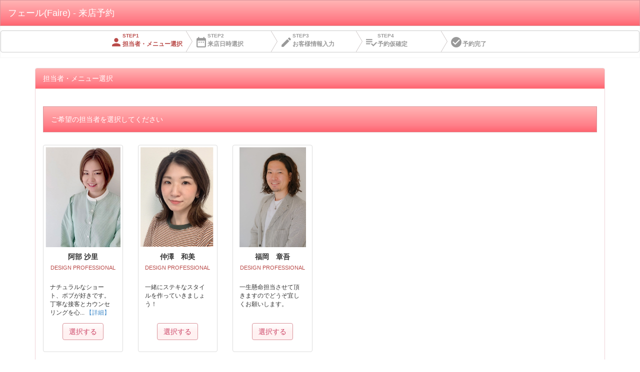

--- FILE ---
content_type: text/html
request_url: https://re.asmobi.jp/Faire/
body_size: 1847
content:
<!DOCTYPE html>
<html lang="ja">
  <head>
    <meta http-equiv="X-UA-Compatible" content="IE=edge">
    <meta http-equiv="Content-Type" content="text/html; charset=Shift-JIS">
    <meta name="viewport" content="width=device-width, initial-scale=1.0">
    <title>PC予約</title>
    <script type="text/javascript" src="../_lib/jquery-1.8.2.js"></script>
    <script type="text/javascript">
      $(function () {
        if($("#nextPage").val() == 'go')
          {
            $("form").submit();
          }
      });
    </script>
  </head>
  <body>
    
<script>
  (function(i,s,o,g,r,a,m){i['GoogleAnalyticsObject']=r;i[r]=i[r]||function(){
  (i[r].q=i[r].q||[]).push(arguments)},i[r].l=1*new Date();a=s.createElement(o),
  m=s.getElementsByTagName(o)[0];a.async=1;a.src=g;m.parentNode.insertBefore(a,m)
  })(window,document,'script','//www.google-analytics.com/analytics.js','ga');

  ga('create', 'UA-49337972-1', 'asmobi.jp');
  ga('send', 'pageview');

</script>
    <div id="buffer" style="position:absolute; top:50%; left:50%; width:800px; height:400px;"><img src="../_img/loading.gif">&nbsp;読み込み中...</div>
    <form role="form" method="post" action="./start.php">
      <input type="hidden" name="companyCd" id="companyCd" value="029000">
      <input type="hidden" name="staffCd" id="staffCd" value="">
      <input type="hidden" name="shopCd" id="shopCd" value="0000029014">
      <input type="hidden" name="nextPage" id="nextPage" value="go">
      <input type="hidden" name="kubunCd" id="kubunCd" value="">
      <input type="hidden" name="cpnFlg" id="cpnFlg" value="true">
      <input type="hidden" name="menuFlg" id="menuFlg" value="true">
      <input type="hidden" name="kubunFlg" id="kubunFlg" value="false">
      <input type="hidden" name="cpnlstFlg" id="cpnlstFlg" value="false">
    </form>
  </body>
</html>

--- FILE ---
content_type: text/html
request_url: https://re.asmobi.jp/Faire/start.php
body_size: 40764
content:
<!DOCTYPE html>
<html lang="ja">
	<head>
		<meta http-equiv="X-UA-Compatible" content="IE=edge">
		<meta http-equiv="Content-Type" content="text/html; charset=Shift-JIS">
		<meta name="viewport" content="width=device-width, initial-scale=1.0, maximum-scale=1.0, user-scalable=no" />
		<title>フェール(Faire) - 来店予約</title>
		<link href="../_lib_duan/bootstrap3/css/bootstrap.css" rel="stylesheet">
		<link href="../_lib_duan/datatable/datatables.min.css" rel="stylesheet">
		<link href="../_lib_duan/datatable/jquery_datatable.css" rel="stylesheet">
		<link rel="stylesheet" href="https://fonts.googleapis.com/icon?family=Material+Icons">
		<link href="../_lib_duan/progressbar/css/main.css?" rel="stylesheet">
		<!-- HTML5 shim and Respond.js IE8 support of HTML5 elements and media queries -->
		<!--[if lt IE 9]>
			<script type="text/javascript" src="../_lib_duan/html5shiv.js"></script>
			<script type="text/javascript" src="../_lib_duan/respond.min.js"></script>
		<![endif]-->
		<script type="text/javascript" src="../_lib_duan/jquery-1.8.2.js"></script>
		<script type="text/javascript" src="../_lib_duan/bootstrap3/js/bootstrap.min.js"></script>
		<script type="text/javascript" src="../_lib_duan/datatable/datatables.min.js"></script>
		<script type="text/javascript" src="../_lib_duan/jquery.dotdotdot.min.js"></script>
		<script type="text/javascript" src="../_lib_duan/progressbar/js/progress-bar.js"></script>
		<script type="text/javascript">
			window.step = 
			[
							{StepID : 0,IconName : 'person',Stepname : '担当者・メニュー選択',CssClass : 'active'},
							{StepID : 1,IconName : 'date_range',Stepname : '来店日時選択',CssClass : ''},
			{StepID : 2,IconName : 'edit',Stepname : 'お客様情報入力',CssClass : ''},
			{StepID : 3,IconName : 'playlist_add_check',Stepname : '予約仮確定',CssClass : ''},
			{StepID : false,IconName : 'check_circle',Stepname : '予約完了',CssClass : ''}
			];
			window.stepmobi = 
				[
				{StepID : 0,IconName : 'person',Stepname : '担当者・<br/>メニュー選択',CssClass : 'active'},
				{StepID : 1,IconName : 'date_range',Stepname : '　<br/>来店日時選択',CssClass : ''},
				{StepID : false,IconName : 'edit',Stepname : '　<br/>予約手続きへ',CssClass : ''},
				];
			$(function () {
				// buttons-groupライクなスタッフボタンの設定
				var staffCd = "";				
				$("[name^='staffCd']").click(function () {
					$(this).parents("div").find("[name^='staffCd']").removeClass("active");
					$(this).addClass("active");
					$("#staffCd").val($(this).val());
					$("#staff_message").val($(this).attr("data-staff_message"));
					$("#staff_name").val($(this).attr("data-staff_name"));
					$("#staff_section").val($(this).attr("data-staff_section"));
					$("[data-toggle='collapse'].collapsed").click();
					if ($("#menuCd").val() == '')
					{
						var position = $("#menuStartPosition").offset().top-20;
						$("html,body").animate({scrollTop: position}, "normal");
					}
					else
					{
						// submit
						submitOverride();
					}
				});
				
				// buttons-groupライクなメニューボタンの設定
				$("[name^='menuCd']").click(function () {
					$("[name^='menuCd']").removeClass("active");
					$(this).addClass("active");
					$("#menuCd").val($(this).val());
					$("#menuName").val($(this).attr("data-menuName"));					
					$("#menuDetail").val($(this).attr("data-menuDetail"));					
					$("#targetCustomer").val($(this).attr("data-targetCustomer"));					
					$("#usuallyPrice").val($(this).attr("data-usuallyPrice"));					
					$("#couponPrice").val($(this).attr("data-couponPrice"));					
					$("#couponPriceType").val($(this).attr("data-couponPriceType"));					
					$("#effectiveDate").val($(this).attr("data-effectiveDate"));					
					$("#factMinutes").val($(this).attr("data-factMinutes"));					
					$("#presentationTerms").val($(this).attr("data-presentationTerms"));					
					$("#useTerms").val($(this).attr("data-useTerms"));					
					
					if ($("#staffCd").val() == '')
					{
						var position = $("#staffStartPosition").offset().top;
						$("html,body").animate({scrollTop: position}, "normal");
					}
					else
					{
						// submit
						submitOverride();
					}
				});
				if(staffCd){
					$("[name='staffCd"+staffCd+"']:visible").click();
				}
			});
			
			// submit設定
			function submitOverride() {
				if ($("[name=staffCd]").val() == '')
				{
					$("#checkStaffCd").show();
					$("html,body").animate({scrollTop: 0}, "fast");
					return false;
				}
				if (!$("[name^='staffCd']").find(".active"))
				{
					$("#checkStaffCd").show();
					$("html,body").animate({scrollTop: 0}, "fast");
					return false;
				}
				if (!$("[name^='menuCd']").find(".active"))
				{
					$("#checkMenuCd").show();
					$("html,body").animate({scrollTop: 0}, "fast");
					return false;
				}
				if ($("[name=menuCd]").val() == '')
				{
					$("#checkMenuCd").show();
					$("html,body").animate({scrollTop: 0}, "fast");
					return false;
				}
				
				if ($("[name=staffCd]:checked").val() == '0000000000000')
				{
					$("[name=nomination]").val('none');
				}
				else
				{
					$("[name=nomination]").val('yes');
				}
				
				$("form").submit();
				
				$("#menuCd").val('');
				$("#staffCd").val('');
				$("[name^='staffCd']").removeClass("active");
				$("[name^='menuCd']").removeClass("active");
			}
			$(document).ready(function() {
				$(".dotClass").dotdotdot({
					after:"a.readMore"
				});
				var table = $('#tblCoupon').DataTable({			
					"dom": '<"top"ip>rt<"bottom"fp><"clear">',
					"scrollX": true,
					"pageLength": 10,
					"scrollCollapse": true,
					"paging": true,			
					"numbers_length":2,
					"oLanguage": {
						"sSearch": "",
						"sInfo": "クーポンが<b>_TOTAL_</b>件あります",
						"sInfoEmpty": "",
						"sEmptyTable": "クーポンがありません",
						"sInfoFiltered": "",
						"sZeroRecords": "クーポンがありません",
						"oPaginate": {
							"sPrevious": "前の10件",
							"sNext": "次の10件"
						}
					},
					"fnDrawCallback": function(oSettings) {
						if (oSettings._iDisplayLength > oSettings.fnRecordsDisplay()) {
							$(oSettings.nTableWrapper).find('.dataTables_paginate').hide();
						}else{
							$(oSettings.nTableWrapper).find('.dataTables_paginate').show();
						}
					},
					"oClasses": {
						"sFilterInput": "hide"
					},
				});
				$(".filter").on('change', function () {
					var arr = [];
					var kizon = $("#kizon").is(":checked") ? "再来" : "";
					var shinki = $("#shinki").is(":checked") ? "新規" : "";				
					var zenbu = $("#zenbu").is(":checked") ? "全部" : "";				
					var order = "";
					if (kizon != "") {
						arr.push(kizon);
						arr.push("全員");
						order="desc";
					}
					if (shinki != "") {
						arr.push(shinki);
						arr.push("全員");
						order="asc";
					}
					if (zenbu != "") {
						arr.push(zenbu);
						arr.push("全員");
						order="asc";
					}
					var query = arr.join("|").replace("全部","")
					$('#tblCoupon').DataTable().column(0)
					.search(query, true, false)
					.order(order)
					.draw();
				});
				$('body').css({'padding-top':$($('.navbar-fixed-top')[0]).height()});
			});
		</script>
	</head>
	<body style="background-color: #ffffff;">
		
<script>
  (function(i,s,o,g,r,a,m){i['GoogleAnalyticsObject']=r;i[r]=i[r]||function(){
  (i[r].q=i[r].q||[]).push(arguments)},i[r].l=1*new Date();a=s.createElement(o),
  m=s.getElementsByTagName(o)[0];a.async=1;a.src=g;m.parentNode.insertBefore(a,m)
  })(window,document,'script','//www.google-analytics.com/analytics.js','ga');

  ga('create', 'UA-49337972-1', 'asmobi.jp');
  ga('send', 'pageview');

</script>
		<!-- ナビゲーションヘッダー -->
		<nav class="navbar navbar-girlypink navbar-inverse navbar-fixed-top" role="navigation" style="z-index:1035">
			<div class="navbar-header">
				<button type="button" class="navbar-toggle" data-toggle="collapse" data-target=".navbar-ex1-collapse">
					<span class="icon-bar"></span>
					<span class="icon-bar"></span>
					<span class="icon-bar"></span>
				</button>
				    
					<a class="navbar-brand">フェール(Faire) - 来店予約</a>
									     
			</div>
			<div class="collapse navbar-collapse navbar-ex1-collapse">
				<ul class="nav navbar-nav navbar-right">
																													</ul>
			</div>
		</nav>
		
		<!-- ページステップ表示（スマホ以外用） -->
		<div class="navbar navbar-inverse menu-hidden-xs text-center " style="background:white;border-color:#f7f7f7;border-top-color: white;">
			<ol class="step">
			</ol>
		</div>
		
		<div class="container">
			
			<!-- ページステップ表示（スマホ用） -->
			<div class="menu-visible-xs text-center" style="background:white;border-top-color: white;">
				<ul class="stepmobi">
				</ul>
			</div>
			
			<!-- アラート設定 -->
			<div class="control-group">
				<div class="alert alert-warning alert-dismissable" id="checkStaffCd" style="display:none;">
					<a href="#" class="close" data-dismiss="alert">&times;</a>
					<h4>Error</h4>
					ご希望の担当者を選択してください
				</div>
				<div class="alert alert-warning alert-dismissable" id="checkMenuCd" style="display:none;">
					<a href="#" class="close" data-dismiss="alert">&times;</a>
					<h4>Error</h4>
					ご希望のメニューを選択してください
				</div>
			</div>
			
			<!-- フォーム作成 -->
			<form role="form" method="post" action="./datetime.php">
				<fieldset>
					<input type="hidden" name="nomination" value="none">
					<input type="hidden" name="companyCd" value="029000">
					<input type="hidden" name="shopCd" value="0000029014">
					<!-- 2014/12/08 - 工藤 - index.phpの引数を取得に対応 -->
					<input type="hidden" name="kubunCd" value="">
					<input type="hidden" name="menuFlg" id="menuFlg" value="true">
					<input type="hidden" name="cpnFlg" id="cpnFlg" value="true"/>
					<input type="hidden" name="kubunFlg" id="kubunFlg" value="false"/>
					<input type="hidden" name="cpnlstFlg" id="cpnlstFlg" value="false"/>
										<!-- 2014/11/10 - 工藤 - screen/couponList.phpからの呼び出しに対応 -->
					
					<!-- -->
					<div class="panel panel-danger">
						<!-- 2014/11/10 - 工藤 - screen/couponList.phpからの呼び出しに対応 -->
													<div class="panel-heading">担当者・メニュー選択</div>
													
						<div class="panel-body">
							
															
																
								<!-- コンテンツ内コンテンツヘッダー表示 -->
								<div id="staffStartPosition">
									<div class="bs-callout bs-callout-danger">
										<!-- <h4>Requires custom widths</h4> -->
										<p>ご希望の担当者を選択してください</p>
									</div>
								</div>
								
								<div class="form-group">
									<!--
										<div class="radio">
										<label>
										<input type="radio" name="staffCd" value="0000000000000" checked>
										指名なし
										</label><br>
										</div>
									-->
									
									<!-- スタッフ一覧（スマホ以外用） -->
									<div class="form-group row hidden-xs">
										<!--$this->staffCd = "1";
											$this->staff_section = "アイデザイナー";
											$this->staff_message = "お客様のキレイをお約束致します♪お客様のキレイをお約束致します♪お客様のキレイをお約束致します♪お客様のキレイをお約束致します♪お客様のキレイをお約束致します♪";
										$this->staff_name = "イソエ"; -->
										
										<input type="hidden" name="staffCd" id="staffCd" />
										<input type="hidden" name="staff_section" id="staff_section" />
										<input type="hidden" name="staff_message" id="staff_message" />
										<input type="hidden" name="staff_name" id="staff_name" />
										
																							
													<div class="col-sm-3 col-md-3 col-lg-2" style='margin-top:5px'>
														<div class="thumbnail">
															<div style="background-image: url('../_data/img/staff/029000/0000029014/0000000000208.jpg?0.08241800 1769442562');" class="image-holder img-responsive"></div>
															<div class="caption">
																<p class="text-center">
																	<label for="0000000000208" style="font-weight:normal; word-break:break-all;margin-left:-10px;margin-right:-10px;"><strong>阿部 沙里</strong></label>
																	<label for="0000000000208" style="font-weight:normal; word-break:break-all;font-size:11px;height:28px;overflow:hidden"><span class="text-danger">DESIGN PROFESSIONAL</span></label>														
																</p>
																<div class="text-left dotClass">
																<p for="0000000000208">ナチュラルなショート、ボブが好きです。
丁寧な接客とカウンセリングを心がけております。</small></label>
																<a href="#" data-toggle="modal" data-target="#myModal1" class="readMore">【詳細】</a>
															</div>
															<p class="text-center">
																<button type="button" name="staffCd0000000000208" value="0000000000208" class="btn btn-girlypink" data-staff_name="阿部 沙里" data-staff_message="ナチュラルなショート、ボブが好きです。
丁寧な接客とカウンセリングを心がけております。" data-staff_section="DESIGN PROFESSIONAL">選択する</button>
															</p>
														</div>
													</div>
												</div>
												<!-- Modal -->							
												<div id="myModal1" class="modal fade" role="dialog">
													<div class="modal-dialog">
														
														<!-- Modal content-->
														<div class="modal-content">
															<div class="modal-header">
																<button type="button" class="close" data-dismiss="modal">&times;</button>
																<h4 class="modal-title">スタッフの一言</h4>
															</div>
															<div class="modal-body clearfix">
																<div class="col-xs-6">
																	<div style="background-image: url('../_data/img/staff/029000/0000029014/0000000000208.jpg?0.08241800 1769442562');" class="image-holder img-responsive"></div>
																</div>
																<div class="col-xs-6">
																	<p class="row">ナチュラルなショート、ボブが好きです。
丁寧な接客とカウンセリングを心がけております。</p>
																</div>
															</div>
															<div class="modal-footer">
																<button type="button" class="btn btn-default" data-dismiss="modal">閉じる</button>
															</div>
														</div>		
													</div>
												</div>
																									
													<div class="col-sm-3 col-md-3 col-lg-2" style='margin-top:5px'>
														<div class="thumbnail">
															<div style="background-image: url('../_data/img/staff/029000/0000029014/0000000000039.jpg?0.08248200 1769442562');" class="image-holder img-responsive"></div>
															<div class="caption">
																<p class="text-center">
																	<label for="0000000000039" style="font-weight:normal; word-break:break-all;margin-left:-10px;margin-right:-10px;"><strong>仲澤　和美</strong></label>
																	<label for="0000000000039" style="font-weight:normal; word-break:break-all;font-size:11px;height:28px;overflow:hidden"><span class="text-danger">DESIGN PROFESSIONAL</span></label>														
																</p>
																<div class="text-left dotClass">
																<p for="0000000000039">一緒にステキなスタイルを作っていきましょう！</small></label>
																<a href="#" data-toggle="modal" data-target="#myModal2" class="readMore">【詳細】</a>
															</div>
															<p class="text-center">
																<button type="button" name="staffCd0000000000039" value="0000000000039" class="btn btn-girlypink" data-staff_name="仲澤　和美" data-staff_message="一緒にステキなスタイルを作っていきましょう！" data-staff_section="DESIGN PROFESSIONAL">選択する</button>
															</p>
														</div>
													</div>
												</div>
												<!-- Modal -->							
												<div id="myModal2" class="modal fade" role="dialog">
													<div class="modal-dialog">
														
														<!-- Modal content-->
														<div class="modal-content">
															<div class="modal-header">
																<button type="button" class="close" data-dismiss="modal">&times;</button>
																<h4 class="modal-title">スタッフの一言</h4>
															</div>
															<div class="modal-body clearfix">
																<div class="col-xs-6">
																	<div style="background-image: url('../_data/img/staff/029000/0000029014/0000000000039.jpg?0.08248200 1769442562');" class="image-holder img-responsive"></div>
																</div>
																<div class="col-xs-6">
																	<p class="row">一緒にステキなスタイルを作っていきましょう！</p>
																</div>
															</div>
															<div class="modal-footer">
																<button type="button" class="btn btn-default" data-dismiss="modal">閉じる</button>
															</div>
														</div>		
													</div>
												</div>
																									
													<div class="col-sm-3 col-md-3 col-lg-2" style='margin-top:5px'>
														<div class="thumbnail">
															<div style="background-image: url('../_data/img/staff/029000/0000029014/0000000000014.jpg?0.08251100 1769442562');" class="image-holder img-responsive"></div>
															<div class="caption">
																<p class="text-center">
																	<label for="0000000000014" style="font-weight:normal; word-break:break-all;margin-left:-10px;margin-right:-10px;"><strong>福岡　章吾</strong></label>
																	<label for="0000000000014" style="font-weight:normal; word-break:break-all;font-size:11px;height:28px;overflow:hidden"><span class="text-danger">DESIGN PROFESSIONAL</span></label>														
																</p>
																<div class="text-left dotClass">
																<p for="0000000000014">一生懸命担当させて頂きますのでどうぞ宜しくお願いします。</small></label>
																<a href="#" data-toggle="modal" data-target="#myModal3" class="readMore">【詳細】</a>
															</div>
															<p class="text-center">
																<button type="button" name="staffCd0000000000014" value="0000000000014" class="btn btn-girlypink" data-staff_name="福岡　章吾" data-staff_message="一生懸命担当させて頂きますのでどうぞ宜しくお願いします。" data-staff_section="DESIGN PROFESSIONAL">選択する</button>
															</p>
														</div>
													</div>
												</div>
												<!-- Modal -->							
												<div id="myModal3" class="modal fade" role="dialog">
													<div class="modal-dialog">
														
														<!-- Modal content-->
														<div class="modal-content">
															<div class="modal-header">
																<button type="button" class="close" data-dismiss="modal">&times;</button>
																<h4 class="modal-title">スタッフの一言</h4>
															</div>
															<div class="modal-body clearfix">
																<div class="col-xs-6">
																	<div style="background-image: url('../_data/img/staff/029000/0000029014/0000000000014.jpg?0.08251100 1769442562');" class="image-holder img-responsive"></div>
																</div>
																<div class="col-xs-6">
																	<p class="row">一生懸命担当させて頂きますのでどうぞ宜しくお願いします。</p>
																</div>
															</div>
															<div class="modal-footer">
																<button type="button" class="btn btn-default" data-dismiss="modal">閉じる</button>
															</div>
														</div>		
													</div>
												</div>
																				</div>									
								<!-- スタッフ一覧（スマホ用） -->							
																			
											<div class="form-group row visible-xs1">
												<div class="col-xs-4" style="padding-right:0px;">
													<div style="background-image: url('../_data/img/staff/029000/0000029014/0000000000208.jpg?0.08254400 1769442562');" class="image-holder img-responsive"></div>                                                     
												</div>
												<div class="col-xs-8">
													<h5 class="media-heading"><strong>阿部 沙里</strong></h5>
													<h5 class="media-heading"><span class="text-danger" style="font-size:11px;">DESIGN PROFESSIONAL</span></h5>			
													<div class="media-heading dotClass">
														<p>
															ナチュラルなショート、ボブが好きです。
丁寧な接客とカウンセリングを心がけております。														</p>
														<a href="#" data-toggle="modal" data-target="#myModal1" class="readMore">【詳細】</a>
													</div>
													<p><!-- ここにメッセージを掲載する事が可能 --></p>
													<button type="button" name="staffCd0000000000208" value="0000000000208" class="btn btn-girlypink" data-staff_name="阿部 沙里" data-staff_message="ナチュラルなショート、ボブが好きです。
丁寧な接客とカウンセリングを心がけております。" data-staff_section="DESIGN PROFESSIONAL">選択する</button>
												</div>
											</div>
											<!-- Modal -->							
											<div id="myModal1" class="modal fade" role="dialog">
												<div class="modal-dialog">
													
													<!-- Modal content-->
													<div class="modal-content">
														<div class="modal-header">
															<button type="button" class="close" data-dismiss="modal">&times;</button>
															<h4 class="modal-title">スタッフの一言</h4>
														</div>
														<div class="modal-body clearfix">
															<div class="col-xs-6">
																<div style="background-image: url('../_data/img/staff/029000/0000029014/0000000000208.jpg?0.08254400 1769442562');" class="image-holder img-responsive"></div>
															</div>
															<div class="col-xs-6">
																<p class="row">ナチュラルなショート、ボブが好きです。
丁寧な接客とカウンセリングを心がけております。</p>
															</div>
														</div>
														<div class="modal-footer">
															<button type="button" class="btn btn-default" data-dismiss="modal">閉じる</button>
														</div>
													</div>		
												</div>
											</div>
																						
											<div class="form-group row visible-xs1">
												<div class="col-xs-4" style="padding-right:0px;">
													<div style="background-image: url('../_data/img/staff/029000/0000029014/0000000000039.jpg?0.08272400 1769442562');" class="image-holder img-responsive"></div>                                                     
												</div>
												<div class="col-xs-8">
													<h5 class="media-heading"><strong>仲澤　和美</strong></h5>
													<h5 class="media-heading"><span class="text-danger" style="font-size:11px;">DESIGN PROFESSIONAL</span></h5>			
													<div class="media-heading dotClass">
														<p>
															一緒にステキなスタイルを作っていきましょう！														</p>
														<a href="#" data-toggle="modal" data-target="#myModal2" class="readMore">【詳細】</a>
													</div>
													<p><!-- ここにメッセージを掲載する事が可能 --></p>
													<button type="button" name="staffCd0000000000039" value="0000000000039" class="btn btn-girlypink" data-staff_name="仲澤　和美" data-staff_message="一緒にステキなスタイルを作っていきましょう！" data-staff_section="DESIGN PROFESSIONAL">選択する</button>
												</div>
											</div>
											<!-- Modal -->							
											<div id="myModal2" class="modal fade" role="dialog">
												<div class="modal-dialog">
													
													<!-- Modal content-->
													<div class="modal-content">
														<div class="modal-header">
															<button type="button" class="close" data-dismiss="modal">&times;</button>
															<h4 class="modal-title">スタッフの一言</h4>
														</div>
														<div class="modal-body clearfix">
															<div class="col-xs-6">
																<div style="background-image: url('../_data/img/staff/029000/0000029014/0000000000039.jpg?0.08272400 1769442562');" class="image-holder img-responsive"></div>
															</div>
															<div class="col-xs-6">
																<p class="row">一緒にステキなスタイルを作っていきましょう！</p>
															</div>
														</div>
														<div class="modal-footer">
															<button type="button" class="btn btn-default" data-dismiss="modal">閉じる</button>
														</div>
													</div>		
												</div>
											</div>
																						
											<div class="form-group row visible-xs1">
												<div class="col-xs-4" style="padding-right:0px;">
													<div style="background-image: url('../_data/img/staff/029000/0000029014/0000000000014.jpg?0.08275300 1769442562');" class="image-holder img-responsive"></div>                                                     
												</div>
												<div class="col-xs-8">
													<h5 class="media-heading"><strong>福岡　章吾</strong></h5>
													<h5 class="media-heading"><span class="text-danger" style="font-size:11px;">DESIGN PROFESSIONAL</span></h5>			
													<div class="media-heading dotClass">
														<p>
															一生懸命担当させて頂きますのでどうぞ宜しくお願いします。														</p>
														<a href="#" data-toggle="modal" data-target="#myModal3" class="readMore">【詳細】</a>
													</div>
													<p><!-- ここにメッセージを掲載する事が可能 --></p>
													<button type="button" name="staffCd0000000000014" value="0000000000014" class="btn btn-girlypink" data-staff_name="福岡　章吾" data-staff_message="一生懸命担当させて頂きますのでどうぞ宜しくお願いします。" data-staff_section="DESIGN PROFESSIONAL">選択する</button>
												</div>
											</div>
											<!-- Modal -->							
											<div id="myModal3" class="modal fade" role="dialog">
												<div class="modal-dialog">
													
													<!-- Modal content-->
													<div class="modal-content">
														<div class="modal-header">
															<button type="button" class="close" data-dismiss="modal">&times;</button>
															<h4 class="modal-title">スタッフの一言</h4>
														</div>
														<div class="modal-body clearfix">
															<div class="col-xs-6">
																<div style="background-image: url('../_data/img/staff/029000/0000029014/0000000000014.jpg?0.08275300 1769442562');" class="image-holder img-responsive"></div>
															</div>
															<div class="col-xs-6">
																<p class="row">一生懸命担当させて頂きますのでどうぞ宜しくお願いします。</p>
															</div>
														</div>
														<div class="modal-footer">
															<button type="button" class="btn btn-default" data-dismiss="modal">閉じる</button>
														</div>
													</div>		
												</div>
											</div>
																			
								
							</div>
							<br>
															
								<!-- コンテンツ内コンテンツヘッダー表示 -->
								<div id="menuStartPosition">
																			<div class="bs-callout bs-callout-danger">
											<!-- <h4>Requires custom widths</h4> -->
											<p>ご希望のメニューを選択してください</p>
										</div>
																		</div>
								
																	
																	
																
																
																
																
																	
																	
																
																	
																										
																	
																		
																		
																		
																		
																		
																	
																
								<div class="panel-group">
																			<input type="hidden" name="mtmShimeiNashiCd" id="mtmShimeiNashiCd" value=""/>
										<input type="hidden" name="menuCd" id="menuCd" />
										<input type="hidden" name="menuName" id="menuName" value=""/>
										<input type="hidden" name="menuDetail" id="menuDetail" value=""/>
										<input type="hidden" name="targetCustomer" id="targetCustomer" value=""/>
										<input type="hidden" name="usuallyPrice" id="usuallyPrice" value=""/>
										<input type="hidden" name="couponPrice" id="couponPrice" value=""/>
										<input type="hidden" name="couponPercent" id="couponPercent" value=""/>
										<input type="hidden" name="couponPriceType" id="couponPriceType" value=""/>
										<input type="hidden" name="effectiveDate" id="effectiveDate" value=""/>
										<input type="hidden" name="factMinutes" id="factMinutes" value=""/>
										<input type="hidden" name="presentationTerms" id="presentationTerms" value=""/>
										<input type="hidden" name="useTerms" id="useTerms" value=""/>
																			
																		
																			<div class="">
											
																							<div class="panel-heading">
													<h4 class="panel-title text-danger">
														<a data-toggle="collapse" href="#collapseTwo" class="collapsed">
															<i class="glyphicon glyphicon-minus"></i><i class="glyphicon glyphicon-plus"></i> 通常メニューで予約する
														</a>
													</h4>
												</div>		
												<div id="collapseTwo" class="panel-collapse collapse">
																										<table class="table table-striped table-hover">
														
																													
															<tr>
																<td>
																	<div style="font-weight:normal;">
																		<!-- <input type="radio" name="menuCd" value="16102" checked> -->
																		<h4 name="menuName" style="position:relative;width: calc(100% - 100px);font-weight:bold">メンズカット																				
																		</h4>
																																					<div class="menuDetail" style="font-size:13px">￥5000</div>
																																							
																		<div class="text-right">						
																			<button type="button" name="menuCd16102" value="16102" class="btn btn-girlypink"
																			data-menuName="ﾒﾝｽﾞｶｯﾄ"
																			>選択する</button>
																		</div>
																	</div>
																</td>
															</tr>
															
																														
															<tr>
																<td>
																	<div style="font-weight:normal;">
																		<!-- <input type="radio" name="menuCd" value="16103"> -->
																		<h4 name="menuName" style="position:relative;width: calc(100% - 100px);font-weight:bold">レディースカット																				
																		</h4>
																																					<div class="menuDetail" style="font-size:13px">￥5000</div>
																																							
																		<div class="text-right">						
																			<button type="button" name="menuCd16103" value="16103" class="btn btn-girlypink"
																			data-menuName="ﾚﾃﾞｨｰｽｶｯﾄ"
																			>選択する</button>
																		</div>
																	</div>
																</td>
															</tr>
															
																														
															<tr>
																<td>
																	<div style="font-weight:normal;">
																		<!-- <input type="radio" name="menuCd" value="16104"> -->
																		<h4 name="menuName" style="position:relative;width: calc(100% - 100px);font-weight:bold">カット・トリートメント																				
																		</h4>
																																					<div class="menuDetail" style="font-size:13px">￥8500～</div>
																																							
																		<div class="text-right">						
																			<button type="button" name="menuCd16104" value="16104" class="btn btn-girlypink"
																			data-menuName="ｶｯﾄ･ﾄﾘｰﾄﾒﾝﾄ"
																			>選択する</button>
																		</div>
																	</div>
																</td>
															</tr>
															
																														
															<tr>
																<td>
																	<div style="font-weight:normal;">
																		<!-- <input type="radio" name="menuCd" value="16105"> -->
																		<h4 name="menuName" style="position:relative;width: calc(100% - 100px);font-weight:bold">カット・ヘッドスパ																				
																		</h4>
																																					<div class="menuDetail" style="font-size:13px">￥8500～（炭酸泉￥6500）</div>
																																							
																		<div class="text-right">						
																			<button type="button" name="menuCd16105" value="16105" class="btn btn-girlypink"
																			data-menuName="ｶｯﾄ･ﾍｯﾄﾞｽﾊﾟ"
																			>選択する</button>
																		</div>
																	</div>
																</td>
															</tr>
															
																														
															<tr>
																<td>
																	<div style="font-weight:normal;">
																		<!-- <input type="radio" name="menuCd" value="16106"> -->
																		<h4 name="menuName" style="position:relative;width: calc(100% - 100px);font-weight:bold">カット・カラー																				
																		</h4>
																																					<div class="menuDetail" style="font-size:13px">￥11000～(ブリーチなどはお電話でご相談)</div>
																																							
																		<div class="text-right">						
																			<button type="button" name="menuCd16106" value="16106" class="btn btn-girlypink"
																			data-menuName="ｶｯﾄ･ｶﾗｰ"
																			>選択する</button>
																		</div>
																	</div>
																</td>
															</tr>
															
																														
															<tr>
																<td>
																	<div style="font-weight:normal;">
																		<!-- <input type="radio" name="menuCd" value="16107"> -->
																		<h4 name="menuName" style="position:relative;width: calc(100% - 100px);font-weight:bold">カット・カラー・トリートメント																				
																		</h4>
																																					<div class="menuDetail" style="font-size:13px">￥14500～（炭酸泉￥12500）</div>
																																							
																		<div class="text-right">						
																			<button type="button" name="menuCd16107" value="16107" class="btn btn-girlypink"
																			data-menuName="ｶｯﾄ･ｶﾗｰ･ﾄﾘｰﾄﾒﾝﾄ"
																			>選択する</button>
																		</div>
																	</div>
																</td>
															</tr>
															
																														
															<tr>
																<td>
																	<div style="font-weight:normal;">
																		<!-- <input type="radio" name="menuCd" value="16108"> -->
																		<h4 name="menuName" style="position:relative;width: calc(100% - 100px);font-weight:bold">カット・パーマ																				
																		</h4>
																																					<div class="menuDetail" style="font-size:13px">￥11000～</div>
																																							
																		<div class="text-right">						
																			<button type="button" name="menuCd16108" value="16108" class="btn btn-girlypink"
																			data-menuName="ｶｯﾄ･ﾊﾟｰﾏ"
																			>選択する</button>
																		</div>
																	</div>
																</td>
															</tr>
															
																														
															<tr>
																<td>
																	<div style="font-weight:normal;">
																		<!-- <input type="radio" name="menuCd" value="16109"> -->
																		<h4 name="menuName" style="position:relative;width: calc(100% - 100px);font-weight:bold">カット・パーマ・トリートメント																				
																		</h4>
																																					<div class="menuDetail" style="font-size:13px">￥14500～（炭酸泉￥12500）</div>
																																							
																		<div class="text-right">						
																			<button type="button" name="menuCd16109" value="16109" class="btn btn-girlypink"
																			data-menuName="ｶｯﾄ･ﾊﾟｰﾏ･ﾄﾘｰﾄﾒﾝﾄ"
																			>選択する</button>
																		</div>
																	</div>
																</td>
															</tr>
															
																														
															<tr>
																<td>
																	<div style="font-weight:normal;">
																		<!-- <input type="radio" name="menuCd" value="16110"> -->
																		<h4 name="menuName" style="position:relative;width: calc(100% - 100px);font-weight:bold">カット・縮毛矯正																				
																		</h4>
																																					<div class="menuDetail" style="font-size:13px">￥18000～</div>
																																							
																		<div class="text-right">						
																			<button type="button" name="menuCd16110" value="16110" class="btn btn-girlypink"
																			data-menuName="ｶｯﾄ・縮毛矯正"
																			>選択する</button>
																		</div>
																	</div>
																</td>
															</tr>
															
																														
															<tr>
																<td>
																	<div style="font-weight:normal;">
																		<!-- <input type="radio" name="menuCd" value="16111"> -->
																		<h4 name="menuName" style="position:relative;width: calc(100% - 100px);font-weight:bold">シャンプーブロー																				
																		</h4>
																																					<div class="menuDetail" style="font-size:13px">￥3000</div>
																																							
																		<div class="text-right">						
																			<button type="button" name="menuCd16111" value="16111" class="btn btn-girlypink"
																			data-menuName="ｼｬﾝﾌﾟｰﾌﾞﾛｰ"
																			>選択する</button>
																		</div>
																	</div>
																</td>
															</tr>
															
																														
															<tr>
																<td>
																	<div style="font-weight:normal;">
																		<!-- <input type="radio" name="menuCd" value="16112"> -->
																		<h4 name="menuName" style="position:relative;width: calc(100% - 100px);font-weight:bold">前髪カット																				
																		</h4>
																																					<div class="menuDetail" style="font-size:13px">￥1200</div>
																																							
																		<div class="text-right">						
																			<button type="button" name="menuCd16112" value="16112" class="btn btn-girlypink"
																			data-menuName="前髪ｶｯﾄ"
																			>選択する</button>
																		</div>
																	</div>
																</td>
															</tr>
															
																														
															<tr>
																<td>
																	<div style="font-weight:normal;">
																		<!-- <input type="radio" name="menuCd" value="16123"> -->
																		<h4 name="menuName" style="position:relative;width: calc(100% - 100px);font-weight:bold">カット・カラー・パーマ																				
																		</h4>
																																					<div class="menuDetail" style="font-size:13px">￥17000</div>
																																							
																		<div class="text-right">						
																			<button type="button" name="menuCd16123" value="16123" class="btn btn-girlypink"
																			data-menuName="ｶｯﾄ・ｶﾗｰ・ﾊﾟｰﾏ"
																			>選択する</button>
																		</div>
																	</div>
																</td>
															</tr>
															
																														
															<tr>
																<td>
																	<div style="font-weight:normal;">
																		<!-- <input type="radio" name="menuCd" value="16127"> -->
																		<h4 name="menuName" style="position:relative;width: calc(100% - 100px);font-weight:bold">カラー																				
																		</h4>
																																					<div class="menuDetail" style="font-size:13px">￥9000～　（シャンプーブロー込み）</div>
																																							
																		<div class="text-right">						
																			<button type="button" name="menuCd16127" value="16127" class="btn btn-girlypink"
																			data-menuName="ｶﾗｰ"
																			>選択する</button>
																		</div>
																	</div>
																</td>
															</tr>
															
																													
													</table>
												</div>
											</div>
											
																					
									</div>
									
																	
															
						</div>
						
					</div>					
				</fieldset>
			</form>
		</div>
		
		<!-- ナビゲーションフッター -->
		<nav class="navbar navbar-girlypink navbar-inverse " role="navigation" style="margin-bottom:0px"><p class="text-center"></p></nav>
	</body>
</html>																																		

--- FILE ---
content_type: text/css
request_url: https://re.asmobi.jp/_lib_duan/progressbar/css/main.css?
body_size: 5845
content:
.step,.stepmobi{
    border: 1px solid #CCCCCC;
    border-radius: 4px;
    -webkit-box-sizing: border-box;
    box-sizing: border-box;
    display: table;
    line-height: 1;
    overflow: hidden;
    list-style: none;
    margin:10px auto;
	width:100%;
	padding:0px;
}
.step > .active,.stepmobi > .active {
    color: #b94a48;
}
.step  > li,.stepmobi  > li {
    -webkit-box-sizing: border-box;
    box-sizing: border-box;
    color: #999999;
    display: inline-block;
    font-size: 12px;
    font-weight: bold;
    height: 42px;
    position: relative;
	padding-top:20px;
	text-align: left;
	margin-left:30px;
	width:140px;
}
.stepmobi  > li {
	padding-top:10px;
	width:80px;
	font-size: 11px;
	max-width:120px;
}
.step > li:not(.final) > span:before,.stepmobi > li:not(.final) > span:before  {
    border-color: transparent transparent transparent #CBC4C4;
    border-width: 22px 0 22px 13px;
    right: 0;
    top: -1px;
}
.step  > li:not(.final) > span:after,.stepmobi  > li:not(.final) > span:after {
    border-color: transparent transparent transparent #FFFFFF;
    border-width: 22px 0 22px 13px;
    right: 1px;
    top: -1px;
}
.step > li:not(.final) > span:after,.step > li:not(.final) > span:before,.stepmobi > li:not(.final) > span:after,.stepmobi > li:not(.final) > span:before {
    border-style: solid;
    content: "";
    display: block;
    position: absolute;
}
.step > li > span > small,.stepmobi > li > span > small{
	position: absolute;
    font-size: 10px;
    top: 5px;
    left: 0px;
}
.step > li > span > i,.stepmobi > li > span > i{
	position: absolute;
    font-size: 25px;
	top: 10px;
    left: -25px;
}
.menu-hidden-xs{
    display:block;
}
.menu-visible-xs  {
    display:none;
}
@media (max-width: 1024px) {
.step  > li{
    width:140px!important;
	font-size:12px;
}
}
@media (max-width: 1023px) {
.menu-hidden-xs{
    display:none!important;
}
.menu-visible-xs  {
    display:block!important;
}
}
@media (max-width: 413px) {
	.step > li > span > i,.stepmobi > li > span > i{
	display:none;
	}
	.stepmobi  > li {
	    margin-left: 3px;
		width: calc(33% - 3px)!important;
	}
}
/**************************************CUSTOM***********************************************/
.label { white-space: normal; display: inline-block; }
/*dotdotdot*/
.dotClass a{
	display:none
}
.is-truncated a{
	display:inline-block;
}
/*dotdotdot*/
.image-holder {
	background-size: contain;
	background-position: center top;		  
	height:200px;
	background-repeat: no-repeat;
}
.dotClass {
	height:70px;
	font-size:12px;
	margin-bottom:10px;
}
.borderless .kuponItem{		
	width:10px;
	background-color:#FB615F!important;
	color:white;
	vertical-align: middle;
	position:relative;
}
.borderless .kuponItemZenin{
	background-color:#FFCCCB!important;
	color:#FB615F;
}
.borderless .kuponItemKizon{
	background-color:#FFE8E8!important;
	color:#FB615F;
}
.kuponItem div{
	position:absolute;
	height:1px;
	width:100%;
	background-color:white;
	top:0px;
	left:0px;
}
.tagBunrui{
	position:relative;
	margin-left:-5px;	
	margin-top:-10px;
}
.nedan-customize {
	position:relative;
	margin-bottom:7px;
}
.nedan-customize  label{
	position:absolute;
	right:5px;
	top:-12px;
	color:#CC4466;
	font-size: 13px;
	font-weight:bold;
}
.borderless td, .borderless th {
	border: none!important;
	background-color:white!important;
}
.bg-danger{
	background-color: #FF8A90;
	padding: 1px;
	margin: 1px;
	font-size: 12px;
	color: white;
}
.grFont12{
	font-size:13px;
}
#collapseTwo td{
	border: 1px solid #dddddd!important;
}
.glyphicon-plus{
	display:none;
}
.collapsed .glyphicon-plus{
	display:inline-block;
}
.collapsed .glyphicon-minus{
	display:none;
}
.filter + label{
	background-color:#fbc2c7;
}
.filter:checked + label{
	background-color:#fb615f;
}
.caption button,.form-group.row.visible-xs1 button,.modal-content,.modal-content button{
	box-shadow: none;
	background: linear-gradient(to bottom, #ffffff 0%,#fff8f8 25%,#fff1f1 50%);
	color: #CC4466!important;
}
body{
	padding-top:35px;
}
.navbar{
	border-radius: 0px;
	box-shadow: none;
}
#collapseTwo .btn-girlypink{
	box-shadow: none;
	background: linear-gradient(to bottom, #ffffff 0%,#fff8f8 25%,#fff1f1 50%);
	color: #CC4466!important;
}
#tblCoupon .btn-girlypink{
	width:80%;
	height:50px;	
	box-shadow: none;
	background: linear-gradient(to bottom, #ffffff 0%,#fff8f8 25%,#fff1f1 50%);
	color: #CC4466!important;
}
#tblCoupon td{
	padding:8px 6px;
}		
.form-group.row.visible-xs1{
	border-bottom: 1px solid #e6e6e6;
	padding-bottom:3px;
}
/*datatable CSS*/
.dataTables_wrapper.no-footer .dataTables_scrollBody {
	border-bottom: none;
}
.bottom a,.top a{
	font-size: 12px;
	line-height: 1.5;
	padding: 0.5em 0.8em!important;
}		
.btn-girlypink.active {
	color: #ffffff;
	background: #ffdd9c!important;
	border-color: #FF69B4;
}
@media (max-width: 430px) {
	.hidden-xs1{
		display:none;
	}
	.visible-xs1{
		display:block;
	}
	.nedan-customize  label{
		right:-5px;		
	}
	.media-heading .text-danger{
		height:28px;
		display:inline-block;
	}
	.image-holder{
		height:165px;
		margin-right:-15px
	}
	.btn-girlypink{
		width:100%;
	}
	#nextPageAndAsmobi{
		font-size:100%;
		margin-top:5px;
	}
	.caption .btn-girlypink{
		font-size:100%;		
	}
	.navbar-brand{
		width: calc(100% - 60px);
	}
}
@media (min-width: 430px) and (max-width: 767px) {
	.hidden-xs1{
		display:none;
	}
	.visible-xs1{
		display:block;
	}
	.dotClass{
		height:110px;
	}
}
@media (min-width: 768px) and (max-width: 1024px) {
	.visible-xs1{
		display:none;
	}
	.nedan-customize  label{
		font-size: 18px;
		font-weight:bold;
	}
}
@media (min-width: 1024px) and (max-width: 1199px) {
	.visible-xs1{
		display:none;
	}
	.nedan-customize  label{
		font-size: 18px;
		font-weight:bold;
	}
}
@media (min-width: 1200px) {
	.visible-xs1{
		display:none;
	}
	.nedan-customize  label{
		font-size: 18px;
		font-weight:bold;
	}
}


--- FILE ---
content_type: application/javascript
request_url: https://re.asmobi.jp/_lib_duan/progressbar/js/progress-bar.js
body_size: 1178
content:
//A wrapper to encapsulate all the code
$(function(){
	var htmlstring='';
	if(typeof step !== 'undefined'){
		for(i=0;i <= step.length-1;i++){
			if(step[i].StepID !== false){
					htmlstring += "<li class='"+step[i].CssClass+"'><span><i class='material-icons'>"+step[i].IconName+"</i><small>"+('STEP'+(step[i].StepID+1))+"</small>"+step[i].Stepname+"</span></li>";
				}else{
				htmlstring += "<li class='"+ step[i].CssClass +" final'><span><i class='material-icons'>"+step[i].IconName+"</i>"+step[i].Stepname+"</span></li>";
			}
		}
		$(".step").append(htmlstring);
	}
	if(typeof stepmobi !== 'undefined'){
		htmlstring='';
		for(i=0;i <= stepmobi.length-1;i++){
			if(stepmobi[i].StepID !== false){
				htmlstring += "<li style='width:calc(33% - 30px);min-width:90px' class='"+stepmobi[i].CssClass+"'><span><i class='material-icons'>"+stepmobi[i].IconName+"</i>"+stepmobi[i].Stepname+"</span></li>";
				}else{
				htmlstring += "<li style='width:calc(33% - 30px);min-width:90px' class='"+ stepmobi[i].CssClass +" final'><span><i class='material-icons'>"+stepmobi[i].IconName+"</i>"+stepmobi[i].Stepname+"</span></li>";
			}
		}
		$(".stepmobi").append(htmlstring);
	}
});


--- FILE ---
content_type: application/javascript
request_url: https://re.asmobi.jp/_lib_duan/datatable/datatables.min.js
body_size: 132963
content:
/*
 * This combined file was created by the DataTables downloader builder:
 *   https://datatables.net/download
 *
 * To rebuild or modify this file with the latest versions of the included
 * software please visit:
 *   https://datatables.net/download/#dt/dt-1.10.13/fc-3.2.2/fh-3.1.2
 *
 * Included libraries:
 *   DataTables 1.10.13, FixedColumns 3.2.2, FixedHeader 3.1.2
 */

/*!
 DataTables 1.10.13
 ©2008-2016 SpryMedia Ltd - datatables.net/license
*/
(function (h) { "function" === typeof define && define.amd ? define(["jquery"], function (E) { return h(E, window, document) }) : "object" === typeof exports ? module.exports = function (E, H) { E || (E = window); H || (H = "undefined" !== typeof window ? require("jquery") : require("jquery")(E)); return h(H, E, E.document) } : h(jQuery, window, document) })(function (h, E, H, k) {
    function Y(a) {
        var b, c, d = {}; h.each(a, function (e) {
            if ((b = e.match(/^([^A-Z]+?)([A-Z])/)) && -1 !== "a aa ai ao as b fn i m o s ".indexOf(b[1] + " ")) c = e.replace(b[0], b[2].toLowerCase()),
            d[c] = e, "o" === b[1] && Y(a[e])
        }); a._hungarianMap = d
    } function J(a, b, c) { a._hungarianMap || Y(a); var d; h.each(b, function (e) { d = a._hungarianMap[e]; if (d !== k && (c || b[d] === k)) "o" === d.charAt(0) ? (b[d] || (b[d] = {}), h.extend(!0, b[d], b[e]), J(a[d], b[d], c)) : b[d] = b[e] }) } function Fa(a) {
        var b = m.defaults.oLanguage, c = a.sZeroRecords; !a.sEmptyTable && (c && "No data available in table" === b.sEmptyTable) && F(a, a, "sZeroRecords", "sEmptyTable"); !a.sLoadingRecords && (c && "Loading..." === b.sLoadingRecords) && F(a, a, "sZeroRecords", "sLoadingRecords");
        a.sInfoThousands && (a.sThousands = a.sInfoThousands); (a = a.sDecimal) && fb(a)
    } function gb(a) {
        A(a, "ordering", "bSort"); A(a, "orderMulti", "bSortMulti"); A(a, "orderClasses", "bSortClasses"); A(a, "orderCellsTop", "bSortCellsTop"); A(a, "order", "aaSorting"); A(a, "orderFixed", "aaSortingFixed"); A(a, "paging", "bPaginate"); A(a, "pagingType", "sPaginationType"); A(a, "pageLength", "iDisplayLength"); A(a, "searching", "bFilter"); "boolean" === typeof a.sScrollX && (a.sScrollX = a.sScrollX ? "100%" : ""); "boolean" === typeof a.scrollX && (a.scrollX =
        a.scrollX ? "100%" : ""); if (a = a.aoSearchCols) for (var b = 0, c = a.length; b < c; b++) a[b] && J(m.models.oSearch, a[b])
    } function hb(a) { A(a, "orderable", "bSortable"); A(a, "orderData", "aDataSort"); A(a, "orderSequence", "asSorting"); A(a, "orderDataType", "sortDataType"); var b = a.aDataSort; b && !h.isArray(b) && (a.aDataSort = [b]) } function ib(a) {
        if (!m.__browser) {
            var b = {}; m.__browser = b; var c = h("<div/>").css({ position: "fixed", top: 0, left: -1 * h(E).scrollLeft(), height: 1, width: 1, overflow: "hidden" }).append(h("<div/>").css({
                position: "absolute",
                top: 1, left: 1, width: 100, overflow: "scroll"
            }).append(h("<div/>").css({ width: "100%", height: 10 }))).appendTo("body"), d = c.children(), e = d.children(); b.barWidth = d[0].offsetWidth - d[0].clientWidth; b.bScrollOversize = 100 === e[0].offsetWidth && 100 !== d[0].clientWidth; b.bScrollbarLeft = 1 !== Math.round(e.offset().left); b.bBounding = c[0].getBoundingClientRect().width ? !0 : !1; c.remove()
        } h.extend(a.oBrowser, m.__browser); a.oScroll.iBarWidth = m.__browser.barWidth
    } function jb(a, b, c, d, e, f) {
        var g, j = !1; c !== k && (g = c, j = !0); for (; d !==
        e;) a.hasOwnProperty(d) && (g = j ? b(g, a[d], d, a) : a[d], j = !0, d += f); return g
    } function Ga(a, b) { var c = m.defaults.column, d = a.aoColumns.length, c = h.extend({}, m.models.oColumn, c, { nTh: b ? b : H.createElement("th"), sTitle: c.sTitle ? c.sTitle : b ? b.innerHTML : "", aDataSort: c.aDataSort ? c.aDataSort : [d], mData: c.mData ? c.mData : d, idx: d }); a.aoColumns.push(c); c = a.aoPreSearchCols; c[d] = h.extend({}, m.models.oSearch, c[d]); la(a, d, h(b).data()) } function la(a, b, c) {
        var b = a.aoColumns[b], d = a.oClasses, e = h(b.nTh); if (!b.sWidthOrig) {
            b.sWidthOrig =
            e.attr("width") || null; var f = (e.attr("style") || "").match(/width:\s*(\d+[pxem%]+)/); f && (b.sWidthOrig = f[1])
        } c !== k && null !== c && (hb(c), J(m.defaults.column, c), c.mDataProp !== k && !c.mData && (c.mData = c.mDataProp), c.sType && (b._sManualType = c.sType), c.className && !c.sClass && (c.sClass = c.className), h.extend(b, c), F(b, c, "sWidth", "sWidthOrig"), c.iDataSort !== k && (b.aDataSort = [c.iDataSort]), F(b, c, "aDataSort")); var g = b.mData, j = R(g), i = b.mRender ? R(b.mRender) : null, c = function (a) { return "string" === typeof a && -1 !== a.indexOf("@") };
        b._bAttrSrc = h.isPlainObject(g) && (c(g.sort) || c(g.type) || c(g.filter)); b._setter = null; b.fnGetData = function (a, b, c) { var d = j(a, b, k, c); return i && b ? i(d, b, a, c) : d }; b.fnSetData = function (a, b, c) { return S(g)(a, b, c) }; "number" !== typeof g && (a._rowReadObject = !0); a.oFeatures.bSort || (b.bSortable = !1, e.addClass(d.sSortableNone)); a = -1 !== h.inArray("asc", b.asSorting); c = -1 !== h.inArray("desc", b.asSorting); !b.bSortable || !a && !c ? (b.sSortingClass = d.sSortableNone, b.sSortingClassJUI = "") : a && !c ? (b.sSortingClass = d.sSortableAsc, b.sSortingClassJUI =
        d.sSortJUIAscAllowed) : !a && c ? (b.sSortingClass = d.sSortableDesc, b.sSortingClassJUI = d.sSortJUIDescAllowed) : (b.sSortingClass = d.sSortable, b.sSortingClassJUI = d.sSortJUI)
    } function Z(a) { if (!1 !== a.oFeatures.bAutoWidth) { var b = a.aoColumns; Ha(a); for (var c = 0, d = b.length; c < d; c++) b[c].nTh.style.width = b[c].sWidth } b = a.oScroll; ("" !== b.sY || "" !== b.sX) && ma(a); s(a, null, "column-sizing", [a]) } function $(a, b) { var c = na(a, "bVisible"); return "number" === typeof c[b] ? c[b] : null } function aa(a, b) {
        var c = na(a, "bVisible"), c = h.inArray(b,
        c); return -1 !== c ? c : null
    } function ba(a) { var b = 0; h.each(a.aoColumns, function (a, d) { d.bVisible && "none" !== h(d.nTh).css("display") && b++ }); return b } function na(a, b) { var c = []; h.map(a.aoColumns, function (a, e) { a[b] && c.push(e) }); return c } function Ia(a) {
        var b = a.aoColumns, c = a.aoData, d = m.ext.type.detect, e, f, g, j, i, h, l, q, r; e = 0; for (f = b.length; e < f; e++) if (l = b[e], r = [], !l.sType && l._sManualType) l.sType = l._sManualType; else if (!l.sType) {
            g = 0; for (j = d.length; g < j; g++) {
                i = 0; for (h = c.length; i < h; i++) {
                    r[i] === k && (r[i] = B(a, i, e, "type"));
                    q = d[g](r[i], a); if (!q && g !== d.length - 1) break; if ("html" === q) break
                } if (q) { l.sType = q; break }
            } l.sType || (l.sType = "string")
        }
    } function kb(a, b, c, d) {
        var e, f, g, j, i, n, l = a.aoColumns; if (b) for (e = b.length - 1; 0 <= e; e--) {
            n = b[e]; var q = n.targets !== k ? n.targets : n.aTargets; h.isArray(q) || (q = [q]); f = 0; for (g = q.length; f < g; f++) if ("number" === typeof q[f] && 0 <= q[f]) { for (; l.length <= q[f];) Ga(a); d(q[f], n) } else if ("number" === typeof q[f] && 0 > q[f]) d(l.length + q[f], n); else if ("string" === typeof q[f]) {
                j = 0; for (i = l.length; j < i; j++) ("_all" == q[f] || h(l[j].nTh).hasClass(q[f])) &&
                d(j, n)
            }
        } if (c) { e = 0; for (a = c.length; e < a; e++) d(e, c[e]) }
    } function N(a, b, c, d) { var e = a.aoData.length, f = h.extend(!0, {}, m.models.oRow, { src: c ? "dom" : "data", idx: e }); f._aData = b; a.aoData.push(f); for (var g = a.aoColumns, j = 0, i = g.length; j < i; j++) g[j].sType = null; a.aiDisplayMaster.push(e); b = a.rowIdFn(b); b !== k && (a.aIds[b] = f); (c || !a.oFeatures.bDeferRender) && Ja(a, e, c, d); return e } function oa(a, b) { var c; b instanceof h || (b = h(b)); return b.map(function (b, e) { c = Ka(a, e); return N(a, c.data, e, c.cells) }) } function B(a, b, c, d) {
        var e = a.iDraw,
        f = a.aoColumns[c], g = a.aoData[b]._aData, j = f.sDefaultContent, i = f.fnGetData(g, d, { settings: a, row: b, col: c }); if (i === k) return a.iDrawError != e && null === j && (K(a, 0, "Requested unknown parameter " + ("function" == typeof f.mData ? "{function}" : "'" + f.mData + "'") + " for row " + b + ", column " + c, 4), a.iDrawError = e), j; if ((i === g || null === i) && null !== j && d !== k) i = j; else if ("function" === typeof i) return i.call(g); return null === i && "display" == d ? "" : i
    } function lb(a, b, c, d) { a.aoColumns[c].fnSetData(a.aoData[b]._aData, d, { settings: a, row: b, col: c }) }
    function La(a) { return h.map(a.match(/(\\.|[^\.])+/g) || [""], function (a) { return a.replace(/\\\./g, ".") }) } function R(a) {
        if (h.isPlainObject(a)) { var b = {}; h.each(a, function (a, c) { c && (b[a] = R(c)) }); return function (a, c, f, g) { var j = b[c] || b._; return j !== k ? j(a, c, f, g) : a } } if (null === a) return function (a) { return a }; if ("function" === typeof a) return function (b, c, f, g) { return a(b, c, f, g) }; if ("string" === typeof a && (-1 !== a.indexOf(".") || -1 !== a.indexOf("[") || -1 !== a.indexOf("("))) {
            var c = function (a, b, f) {
                var g, j; if ("" !== f) {
                    j = La(f);
                    for (var i = 0, n = j.length; i < n; i++) { f = j[i].match(ca); g = j[i].match(V); if (f) { j[i] = j[i].replace(ca, ""); "" !== j[i] && (a = a[j[i]]); g = []; j.splice(0, i + 1); j = j.join("."); if (h.isArray(a)) { i = 0; for (n = a.length; i < n; i++) g.push(c(a[i], b, j)) } a = f[0].substring(1, f[0].length - 1); a = "" === a ? g : g.join(a); break } else if (g) { j[i] = j[i].replace(V, ""); a = a[j[i]](); continue } if (null === a || a[j[i]] === k) return k; a = a[j[i]] }
                } return a
            }; return function (b, e) { return c(b, e, a) }
        } return function (b) { return b[a] }
    } function S(a) {
        if (h.isPlainObject(a)) return S(a._);
        if (null === a) return function () { }; if ("function" === typeof a) return function (b, d, e) { a(b, "set", d, e) }; if ("string" === typeof a && (-1 !== a.indexOf(".") || -1 !== a.indexOf("[") || -1 !== a.indexOf("("))) {
            var b = function (a, d, e) {
                var e = La(e), f; f = e[e.length - 1]; for (var g, j, i = 0, n = e.length - 1; i < n; i++) {
                    g = e[i].match(ca); j = e[i].match(V); if (g) { e[i] = e[i].replace(ca, ""); a[e[i]] = []; f = e.slice(); f.splice(0, i + 1); g = f.join("."); if (h.isArray(d)) { j = 0; for (n = d.length; j < n; j++) f = {}, b(f, d[j], g), a[e[i]].push(f) } else a[e[i]] = d; return } j && (e[i] = e[i].replace(V,
                    ""), a = a[e[i]](d)); if (null === a[e[i]] || a[e[i]] === k) a[e[i]] = {}; a = a[e[i]]
                } if (f.match(V)) a[f.replace(V, "")](d); else a[f.replace(ca, "")] = d
            }; return function (c, d) { return b(c, d, a) }
        } return function (b, d) { b[a] = d }
    } function Ma(a) { return D(a.aoData, "_aData") } function pa(a) { a.aoData.length = 0; a.aiDisplayMaster.length = 0; a.aiDisplay.length = 0; a.aIds = {} } function qa(a, b, c) { for (var d = -1, e = 0, f = a.length; e < f; e++) a[e] == b ? d = e : a[e] > b && a[e]--; -1 != d && c === k && a.splice(d, 1) } function da(a, b, c, d) {
        var e = a.aoData[b], f, g = function (c, d) {
            for (; c.childNodes.length;) c.removeChild(c.firstChild);
            c.innerHTML = B(a, b, d, "display")
        }; if ("dom" === c || (!c || "auto" === c) && "dom" === e.src) e._aData = Ka(a, e, d, d === k ? k : e._aData).data; else { var j = e.anCells; if (j) if (d !== k) g(j[d], d); else { c = 0; for (f = j.length; c < f; c++) g(j[c], c) } } e._aSortData = null; e._aFilterData = null; g = a.aoColumns; if (d !== k) g[d].sType = null; else { c = 0; for (f = g.length; c < f; c++) g[c].sType = null; Na(a, e) }
    } function Ka(a, b, c, d) {
        var e = [], f = b.firstChild, g, j, i = 0, n, l = a.aoColumns, q = a._rowReadObject, d = d !== k ? d : q ? {} : [], r = function (a, b) {
            if ("string" === typeof a) {
                var c = a.indexOf("@");
                -1 !== c && (c = a.substring(c + 1), S(a)(d, b.getAttribute(c)))
            }
        }, m = function (a) { if (c === k || c === i) j = l[i], n = h.trim(a.innerHTML), j && j._bAttrSrc ? (S(j.mData._)(d, n), r(j.mData.sort, a), r(j.mData.type, a), r(j.mData.filter, a)) : q ? (j._setter || (j._setter = S(j.mData)), j._setter(d, n)) : d[i] = n; i++ }; if (f) for (; f;) { g = f.nodeName.toUpperCase(); if ("TD" == g || "TH" == g) m(f), e.push(f); f = f.nextSibling } else { e = b.anCells; f = 0; for (g = e.length; f < g; f++) m(e[f]) } if (b = b.firstChild ? b : b.nTr) (b = b.getAttribute("id")) && S(a.rowId)(d, b); return { data: d, cells: e }
    }
    function Ja(a, b, c, d) {
        var e = a.aoData[b], f = e._aData, g = [], j, i, n, l, q; if (null === e.nTr) {
            j = c || H.createElement("tr"); e.nTr = j; e.anCells = g; j._DT_RowIndex = b; Na(a, e); l = 0; for (q = a.aoColumns.length; l < q; l++) {
                n = a.aoColumns[l]; i = c ? d[l] : H.createElement(n.sCellType); i._DT_CellIndex = { row: b, column: l }; g.push(i); if ((!c || n.mRender || n.mData !== l) && (!h.isPlainObject(n.mData) || n.mData._ !== l + ".display")) i.innerHTML = B(a, b, l, "display"); n.sClass && (i.className += " " + n.sClass); n.bVisible && !c ? j.appendChild(i) : !n.bVisible && c && i.parentNode.removeChild(i);
                n.fnCreatedCell && n.fnCreatedCell.call(a.oInstance, i, B(a, b, l), f, b, l)
            } s(a, "aoRowCreatedCallback", null, [j, f, b])
        } e.nTr.setAttribute("role", "row")
    } function Na(a, b) { var c = b.nTr, d = b._aData; if (c) { var e = a.rowIdFn(d); e && (c.id = e); d.DT_RowClass && (e = d.DT_RowClass.split(" "), b.__rowc = b.__rowc ? sa(b.__rowc.concat(e)) : e, h(c).removeClass(b.__rowc.join(" ")).addClass(d.DT_RowClass)); d.DT_RowAttr && h(c).attr(d.DT_RowAttr); d.DT_RowData && h(c).data(d.DT_RowData) } } function mb(a) {
        var b, c, d, e, f, g = a.nTHead, j = a.nTFoot, i = 0 ===
        h("th, td", g).length, n = a.oClasses, l = a.aoColumns; i && (e = h("<tr/>").appendTo(g)); b = 0; for (c = l.length; b < c; b++) f = l[b], d = h(f.nTh).addClass(f.sClass), i && d.appendTo(e), a.oFeatures.bSort && (d.addClass(f.sSortingClass), !1 !== f.bSortable && (d.attr("tabindex", a.iTabIndex).attr("aria-controls", a.sTableId), Oa(a, f.nTh, b))), f.sTitle != d[0].innerHTML && d.html(f.sTitle), Pa(a, "header")(a, d, f, n); i && ea(a.aoHeader, g); h(g).find(">tr").attr("role", "row"); h(g).find(">tr>th, >tr>td").addClass(n.sHeaderTH); h(j).find(">tr>th, >tr>td").addClass(n.sFooterTH);
        if (null !== j) { a = a.aoFooter[0]; b = 0; for (c = a.length; b < c; b++) f = l[b], f.nTf = a[b].cell, f.sClass && h(f.nTf).addClass(f.sClass) }
    } function fa(a, b, c) {
        var d, e, f, g = [], j = [], i = a.aoColumns.length, n; if (b) {
            c === k && (c = !1); d = 0; for (e = b.length; d < e; d++) { g[d] = b[d].slice(); g[d].nTr = b[d].nTr; for (f = i - 1; 0 <= f; f--) !a.aoColumns[f].bVisible && !c && g[d].splice(f, 1); j.push([]) } d = 0; for (e = g.length; d < e; d++) {
                if (a = g[d].nTr) for (; f = a.firstChild;) a.removeChild(f); f = 0; for (b = g[d].length; f < b; f++) if (n = i = 1, j[d][f] === k) {
                    a.appendChild(g[d][f].cell);
                    for (j[d][f] = 1; g[d + i] !== k && g[d][f].cell == g[d + i][f].cell;) j[d + i][f] = 1, i++; for (; g[d][f + n] !== k && g[d][f].cell == g[d][f + n].cell;) { for (c = 0; c < i; c++) j[d + c][f + n] = 1; n++ } h(g[d][f].cell).attr("rowspan", i).attr("colspan", n)
                }
            }
        }
    } function O(a) {
        var b = s(a, "aoPreDrawCallback", "preDraw", [a]); if (-1 !== h.inArray(!1, b)) C(a, !1); else {
            var b = [], c = 0, d = a.asStripeClasses, e = d.length, f = a.oLanguage, g = a.iInitDisplayStart, j = "ssp" == y(a), i = a.aiDisplay; a.bDrawing = !0; g !== k && -1 !== g && (a._iDisplayStart = j ? g : g >= a.fnRecordsDisplay() ? 0 : g, a.iInitDisplayStart =
            -1); var g = a._iDisplayStart, n = a.fnDisplayEnd(); if (a.bDeferLoading) a.bDeferLoading = !1, a.iDraw++, C(a, !1); else if (j) { if (!a.bDestroying && !nb(a)) return } else a.iDraw++; if (0 !== i.length) { f = j ? a.aoData.length : n; for (j = j ? 0 : g; j < f; j++) { var l = i[j], q = a.aoData[l]; null === q.nTr && Ja(a, l); l = q.nTr; if (0 !== e) { var r = d[c % e]; q._sRowStripe != r && (h(l).removeClass(q._sRowStripe).addClass(r), q._sRowStripe = r) } s(a, "aoRowCallback", null, [l, q._aData, c, j]); b.push(l); c++ } } else c = f.sZeroRecords, 1 == a.iDraw && "ajax" == y(a) ? c = f.sLoadingRecords :
            f.sEmptyTable && 0 === a.fnRecordsTotal() && (c = f.sEmptyTable), b[0] = h("<tr/>", { "class": e ? d[0] : "" }).append(h("<td />", { valign: "top", colSpan: ba(a), "class": a.oClasses.sRowEmpty }).html(c))[0]; s(a, "aoHeaderCallback", "header", [h(a.nTHead).children("tr")[0], Ma(a), g, n, i]); s(a, "aoFooterCallback", "footer", [h(a.nTFoot).children("tr")[0], Ma(a), g, n, i]); d = h(a.nTBody); d.children().detach(); d.append(h(b)); s(a, "aoDrawCallback", "draw", [a]); a.bSorted = !1; a.bFiltered = !1; a.bDrawing = !1
        }
    } function T(a, b) {
        var c = a.oFeatures, d = c.bFilter;
        c.bSort && ob(a); d ? ga(a, a.oPreviousSearch) : a.aiDisplay = a.aiDisplayMaster.slice(); !0 !== b && (a._iDisplayStart = 0); a._drawHold = b; O(a); a._drawHold = !1
    } function pb(a) {
        var b = a.oClasses, c = h(a.nTable), c = h("<div/>").insertBefore(c), d = a.oFeatures, e = h("<div/>", { id: a.sTableId + "_wrapper", "class": b.sWrapper + (a.nTFoot ? "" : " " + b.sNoFooter) }); a.nHolding = c[0]; a.nTableWrapper = e[0]; a.nTableReinsertBefore = a.nTable.nextSibling; for (var f = a.sDom.split(""), g, j, i, n, l, q, k = 0; k < f.length; k++) {
            g = null; j = f[k]; if ("<" == j) {
                i = h("<div/>")[0];
                n = f[k + 1]; if ("'" == n || '"' == n) { l = ""; for (q = 2; f[k + q] != n;) l += f[k + q], q++; "H" == l ? l = b.sJUIHeader : "F" == l && (l = b.sJUIFooter); -1 != l.indexOf(".") ? (n = l.split("."), i.id = n[0].substr(1, n[0].length - 1), i.className = n[1]) : "#" == l.charAt(0) ? i.id = l.substr(1, l.length - 1) : i.className = l; k += q } e.append(i); e = h(i)
            } else if (">" == j) e = e.parent(); else if ("l" == j && d.bPaginate && d.bLengthChange) g = qb(a); else if ("f" == j && d.bFilter) g = rb(a); else if ("r" == j && d.bProcessing) g = sb(a); else if ("t" == j) g = tb(a); else if ("i" == j && d.bInfo) g = ub(a); else if ("p" ==
            j && d.bPaginate) g = vb(a); else if (0 !== m.ext.feature.length) { i = m.ext.feature; q = 0; for (n = i.length; q < n; q++) if (j == i[q].cFeature) { g = i[q].fnInit(a); break } } g && (i = a.aanFeatures, i[j] || (i[j] = []), i[j].push(g), e.append(g))
        } c.replaceWith(e); a.nHolding = null
    } function ea(a, b) {
        var c = h(b).children("tr"), d, e, f, g, j, i, n, l, q, k; a.splice(0, a.length); f = 0; for (i = c.length; f < i; f++) a.push([]); f = 0; for (i = c.length; f < i; f++) {
            d = c[f]; for (e = d.firstChild; e;) {
                if ("TD" == e.nodeName.toUpperCase() || "TH" == e.nodeName.toUpperCase()) {
                    l = 1 * e.getAttribute("colspan");
                    q = 1 * e.getAttribute("rowspan"); l = !l || 0 === l || 1 === l ? 1 : l; q = !q || 0 === q || 1 === q ? 1 : q; g = 0; for (j = a[f]; j[g];) g++; n = g; k = 1 === l ? !0 : !1; for (j = 0; j < l; j++) for (g = 0; g < q; g++) a[f + g][n + j] = { cell: e, unique: k }, a[f + g].nTr = d
                } e = e.nextSibling
            }
        }
    } function ta(a, b, c) { var d = []; c || (c = a.aoHeader, b && (c = [], ea(c, b))); for (var b = 0, e = c.length; b < e; b++) for (var f = 0, g = c[b].length; f < g; f++) if (c[b][f].unique && (!d[f] || !a.bSortCellsTop)) d[f] = c[b][f].cell; return d } function ua(a, b, c) {
        s(a, "aoServerParams", "serverParams", [b]); if (b && h.isArray(b)) {
            var d = {},
            e = /(.*?)\[\]$/; h.each(b, function (a, b) { var c = b.name.match(e); c ? (c = c[0], d[c] || (d[c] = []), d[c].push(b.value)) : d[b.name] = b.value }); b = d
        } var f, g = a.ajax, j = a.oInstance, i = function (b) { s(a, null, "xhr", [a, b, a.jqXHR]); c(b) }; if (h.isPlainObject(g) && g.data) { f = g.data; var n = h.isFunction(f) ? f(b, a) : f, b = h.isFunction(f) && n ? n : h.extend(!0, b, n); delete g.data } n = {
            data: b, success: function (b) { var c = b.error || b.sError; c && K(a, 0, c); a.json = b; i(b) }, dataType: "json", cache: !1, type: a.sServerMethod, error: function (b, c) {
                var d = s(a, null, "xhr",
                [a, null, a.jqXHR]); -1 === h.inArray(!0, d) && ("parsererror" == c ? K(a, 0, "Invalid JSON response", 1) : 4 === b.readyState && K(a, 0, "Ajax error", 7)); C(a, !1)
            }
        }; a.oAjaxData = b; s(a, null, "preXhr", [a, b]); a.fnServerData ? a.fnServerData.call(j, a.sAjaxSource, h.map(b, function (a, b) { return { name: b, value: a } }), i, a) : a.sAjaxSource || "string" === typeof g ? a.jqXHR = h.ajax(h.extend(n, { url: g || a.sAjaxSource })) : h.isFunction(g) ? a.jqXHR = g.call(j, b, i, a) : (a.jqXHR = h.ajax(h.extend(n, g)), g.data = f)
    } function nb(a) {
        return a.bAjaxDataGet ? (a.iDraw++, C(a,
        !0), ua(a, wb(a), function (b) { xb(a, b) }), !1) : !0
    } function wb(a) {
        var b = a.aoColumns, c = b.length, d = a.oFeatures, e = a.oPreviousSearch, f = a.aoPreSearchCols, g, j = [], i, n, l, k = W(a); g = a._iDisplayStart; i = !1 !== d.bPaginate ? a._iDisplayLength : -1; var r = function (a, b) { j.push({ name: a, value: b }) }; r("sEcho", a.iDraw); r("iColumns", c); r("sColumns", D(b, "sName").join(",")); r("iDisplayStart", g); r("iDisplayLength", i); var ra = { draw: a.iDraw, columns: [], order: [], start: g, length: i, search: { value: e.sSearch, regex: e.bRegex } }; for (g = 0; g < c; g++) n = b[g],
        l = f[g], i = "function" == typeof n.mData ? "function" : n.mData, ra.columns.push({ data: i, name: n.sName, searchable: n.bSearchable, orderable: n.bSortable, search: { value: l.sSearch, regex: l.bRegex } }), r("mDataProp_" + g, i), d.bFilter && (r("sSearch_" + g, l.sSearch), r("bRegex_" + g, l.bRegex), r("bSearchable_" + g, n.bSearchable)), d.bSort && r("bSortable_" + g, n.bSortable); d.bFilter && (r("sSearch", e.sSearch), r("bRegex", e.bRegex)); d.bSort && (h.each(k, function (a, b) {
            ra.order.push({ column: b.col, dir: b.dir }); r("iSortCol_" + a, b.col); r("sSortDir_" +
            a, b.dir)
        }), r("iSortingCols", k.length)); b = m.ext.legacy.ajax; return null === b ? a.sAjaxSource ? j : ra : b ? j : ra
    } function xb(a, b) {
        var c = va(a, b), d = b.sEcho !== k ? b.sEcho : b.draw, e = b.iTotalRecords !== k ? b.iTotalRecords : b.recordsTotal, f = b.iTotalDisplayRecords !== k ? b.iTotalDisplayRecords : b.recordsFiltered; if (d) { if (1 * d < a.iDraw) return; a.iDraw = 1 * d } pa(a); a._iRecordsTotal = parseInt(e, 10); a._iRecordsDisplay = parseInt(f, 10); d = 0; for (e = c.length; d < e; d++) N(a, c[d]); a.aiDisplay = a.aiDisplayMaster.slice(); a.bAjaxDataGet = !1; O(a); a._bInitComplete ||
        wa(a, b); a.bAjaxDataGet = !0; C(a, !1)
    } function va(a, b) { var c = h.isPlainObject(a.ajax) && a.ajax.dataSrc !== k ? a.ajax.dataSrc : a.sAjaxDataProp; return "data" === c ? b.aaData || b[c] : "" !== c ? R(c)(b) : b } function rb(a) {
        var b = a.oClasses, c = a.sTableId, d = a.oLanguage, e = a.oPreviousSearch, f = a.aanFeatures, g = '<input type="search" class="' + b.sFilterInput + '"/>', j = d.sSearch, j = j.match(/_INPUT_/) ? j.replace("_INPUT_", g) : j + g, b = h("<div/>", { id: !f.f ? c + "_filter" : null, "class": b.sFilter }).append(h("<label/>").append(j)), f = function () {
            var b = !this.value ?
            "" : this.value; b != e.sSearch && (ga(a, { sSearch: b, bRegex: e.bRegex, bSmart: e.bSmart, bCaseInsensitive: e.bCaseInsensitive }), a._iDisplayStart = 0, O(a))
        }, g = null !== a.searchDelay ? a.searchDelay : "ssp" === y(a) ? 400 : 0, i = h("input", b).val(e.sSearch).attr("placeholder", d.sSearchPlaceholder).on("keyup.DT search.DT input.DT paste.DT cut.DT", g ? Qa(f, g) : f).on("keypress.DT", function (a) { if (13 == a.keyCode) return !1 }).attr("aria-controls", c); h(a.nTable).on("search.dt.DT", function (b, c) { if (a === c) try { i[0] !== H.activeElement && i.val(e.sSearch) } catch (d) { } });
        return b[0]
    } function ga(a, b, c) { var d = a.oPreviousSearch, e = a.aoPreSearchCols, f = function (a) { d.sSearch = a.sSearch; d.bRegex = a.bRegex; d.bSmart = a.bSmart; d.bCaseInsensitive = a.bCaseInsensitive }; Ia(a); if ("ssp" != y(a)) { yb(a, b.sSearch, c, b.bEscapeRegex !== k ? !b.bEscapeRegex : b.bRegex, b.bSmart, b.bCaseInsensitive); f(b); for (b = 0; b < e.length; b++) zb(a, e[b].sSearch, b, e[b].bEscapeRegex !== k ? !e[b].bEscapeRegex : e[b].bRegex, e[b].bSmart, e[b].bCaseInsensitive); Ab(a) } else f(b); a.bFiltered = !0; s(a, null, "search", [a]) } function Ab(a) {
        for (var b =
        m.ext.search, c = a.aiDisplay, d, e, f = 0, g = b.length; f < g; f++) { for (var j = [], i = 0, n = c.length; i < n; i++) e = c[i], d = a.aoData[e], b[f](a, d._aFilterData, e, d._aData, i) && j.push(e); c.length = 0; h.merge(c, j) }
    } function zb(a, b, c, d, e, f) { if ("" !== b) { for (var g = [], j = a.aiDisplay, d = Ra(b, d, e, f), e = 0; e < j.length; e++) b = a.aoData[j[e]]._aFilterData[c], d.test(b) && g.push(j[e]); a.aiDisplay = g } } function yb(a, b, c, d, e, f) {
        var d = Ra(b, d, e, f), f = a.oPreviousSearch.sSearch, g = a.aiDisplayMaster, j, e = []; 0 !== m.ext.search.length && (c = !0); j = Bb(a); if (0 >= b.length) a.aiDisplay =
        g.slice(); else { if (j || c || f.length > b.length || 0 !== b.indexOf(f) || a.bSorted) a.aiDisplay = g.slice(); b = a.aiDisplay; for (c = 0; c < b.length; c++) d.test(a.aoData[b[c]]._sFilterRow) && e.push(b[c]); a.aiDisplay = e }
    } function Ra(a, b, c, d) { a = b ? a : Sa(a); c && (a = "^(?=.*?" + h.map(a.match(/"[^"]+"|[^ ]+/g) || [""], function (a) { if ('"' === a.charAt(0)) var b = a.match(/^"(.*)"$/), a = b ? b[1] : a; return a.replace('"', "") }).join(")(?=.*?") + ").*$"); return RegExp(a, d ? "i" : "") } function Bb(a) {
        var b = a.aoColumns, c, d, e, f, g, j, i, h, l = m.ext.type.search; c = !1;
        d = 0; for (f = a.aoData.length; d < f; d++) if (h = a.aoData[d], !h._aFilterData) { j = []; e = 0; for (g = b.length; e < g; e++) c = b[e], c.bSearchable ? (i = B(a, d, e, "filter"), l[c.sType] && (i = l[c.sType](i)), null === i && (i = ""), "string" !== typeof i && i.toString && (i = i.toString())) : i = "", i.indexOf && -1 !== i.indexOf("&") && (xa.innerHTML = i, i = $b ? xa.textContent : xa.innerText), i.replace && (i = i.replace(/[\r\n]/g, "")), j.push(i); h._aFilterData = j; h._sFilterRow = j.join("  "); c = !0 } return c
    } function Cb(a) {
        return {
            search: a.sSearch, smart: a.bSmart, regex: a.bRegex,
            caseInsensitive: a.bCaseInsensitive
        }
    } function Db(a) { return { sSearch: a.search, bSmart: a.smart, bRegex: a.regex, bCaseInsensitive: a.caseInsensitive } } function ub(a) { var b = a.sTableId, c = a.aanFeatures.i, d = h("<div/>", { "class": a.oClasses.sInfo, id: !c ? b + "_info" : null }); c || (a.aoDrawCallback.push({ fn: Eb, sName: "information" }), d.attr("role", "status").attr("aria-live", "polite"), h(a.nTable).attr("aria-describedby", b + "_info")); return d[0] } function Eb(a) {
        var b = a.aanFeatures.i; if (0 !== b.length) {
            var c = a.oLanguage, d = a._iDisplayStart +
            1, e = a.fnDisplayEnd(), f = a.fnRecordsTotal(), g = a.fnRecordsDisplay(), j = g ? c.sInfo : c.sInfoEmpty; g !== f && (j += " " + c.sInfoFiltered); j += c.sInfoPostFix; j = Fb(a, j); c = c.fnInfoCallback; null !== c && (j = c.call(a.oInstance, a, d, e, f, g, j)); h(b).html(j)
        }
    } function Fb(a, b) {
        var c = a.fnFormatNumber, d = a._iDisplayStart + 1, e = a._iDisplayLength, f = a.fnRecordsDisplay(), g = -1 === e; return b.replace(/_START_/g, c.call(a, d)).replace(/_END_/g, c.call(a, a.fnDisplayEnd())).replace(/_MAX_/g, c.call(a, a.fnRecordsTotal())).replace(/_TOTAL_/g, c.call(a,
        f)).replace(/_PAGE_/g, c.call(a, g ? 1 : Math.ceil(d / e))).replace(/_PAGES_/g, c.call(a, g ? 1 : Math.ceil(f / e)))
    } function ha(a) {
        var b, c, d = a.iInitDisplayStart, e = a.aoColumns, f; c = a.oFeatures; var g = a.bDeferLoading; if (a.bInitialised) {
            pb(a); mb(a); fa(a, a.aoHeader); fa(a, a.aoFooter); C(a, !0); c.bAutoWidth && Ha(a); b = 0; for (c = e.length; b < c; b++) f = e[b], f.sWidth && (f.nTh.style.width = v(f.sWidth)); s(a, null, "preInit", [a]); T(a); e = y(a); if ("ssp" != e || g) "ajax" == e ? ua(a, [], function (c) {
                var f = va(a, c); for (b = 0; b < f.length; b++) N(a, f[b]); a.iInitDisplayStart =
                d; T(a); C(a, !1); wa(a, c)
            }, a) : (C(a, !1), wa(a))
        } else setTimeout(function () { ha(a) }, 200)
    } function wa(a, b) { a._bInitComplete = !0; (b || a.oInit.aaData) && Z(a); s(a, null, "plugin-init", [a, b]); s(a, "aoInitComplete", "init", [a, b]) } function Ta(a, b) { var c = parseInt(b, 10); a._iDisplayLength = c; Ua(a); s(a, null, "length", [a, c]) } function qb(a) {
        for (var b = a.oClasses, c = a.sTableId, d = a.aLengthMenu, e = h.isArray(d[0]), f = e ? d[0] : d, d = e ? d[1] : d, e = h("<select/>", { name: c + "_length", "aria-controls": c, "class": b.sLengthSelect }), g = 0, j = f.length; g < j; g++) e[0][g] =
        new Option(d[g], f[g]); var i = h("<div><label/></div>").addClass(b.sLength); a.aanFeatures.l || (i[0].id = c + "_length"); i.children().append(a.oLanguage.sLengthMenu.replace("_MENU_", e[0].outerHTML)); h("select", i).val(a._iDisplayLength).on("change.DT", function () { Ta(a, h(this).val()); O(a) }); h(a.nTable).on("length.dt.DT", function (b, c, d) { a === c && h("select", i).val(d) }); return i[0]
    } function vb(a) {
        var b = a.sPaginationType, c = m.ext.pager[b], d = "function" === typeof c, e = function (a) { O(a) }, b = h("<div/>").addClass(a.oClasses.sPaging +
        b)[0], f = a.aanFeatures; d || c.fnInit(a, b, e); f.p || (b.id = a.sTableId + "_paginate", a.aoDrawCallback.push({ fn: function (a) { if (d) { var b = a._iDisplayStart, i = a._iDisplayLength, h = a.fnRecordsDisplay(), l = -1 === i, b = l ? 0 : Math.ceil(b / i), i = l ? 1 : Math.ceil(h / i), h = c(b, i), k, l = 0; for (k = f.p.length; l < k; l++) Pa(a, "pageButton")(a, f.p[l], l, h, b, i) } else c.fnUpdate(a, e) }, sName: "pagination" })); return b
    } function Va(a, b, c) {
        var d = a._iDisplayStart, e = a._iDisplayLength, f = a.fnRecordsDisplay(); 0 === f || -1 === e ? d = 0 : "number" === typeof b ? (d = b * e, d > f &&
        (d = 0)) : "first" == b ? d = 0 : "previous" == b ? (d = 0 <= e ? d - e : 0, 0 > d && (d = 0)) : "next" == b ? d + e < f && (d += e) : "last" == b ? d = Math.floor((f - 1) / e) * e : K(a, 0, "Unknown paging action: " + b, 5); b = a._iDisplayStart !== d; a._iDisplayStart = d; b && (s(a, null, "page", [a]), c && O(a)); return b
    } function sb(a) { return h("<div/>", { id: !a.aanFeatures.r ? a.sTableId + "_processing" : null, "class": a.oClasses.sProcessing }).html(a.oLanguage.sProcessing).insertBefore(a.nTable)[0] } function C(a, b) {
        a.oFeatures.bProcessing && h(a.aanFeatures.r).css("display", b ? "block" : "none");
        s(a, null, "processing", [a, b])
    } function tb(a) {
        var b = h(a.nTable); b.attr("role", "grid"); var c = a.oScroll; if ("" === c.sX && "" === c.sY) return a.nTable; var d = c.sX, e = c.sY, f = a.oClasses, g = b.children("caption"), j = g.length ? g[0]._captionSide : null, i = h(b[0].cloneNode(!1)), n = h(b[0].cloneNode(!1)), l = b.children("tfoot"); l.length || (l = null); i = h("<div/>", { "class": f.sScrollWrapper }).append(h("<div/>", { "class": f.sScrollHead }).css({ overflow: "hidden", position: "relative", border: 0, width: d ? !d ? null : v(d) : "100%" }).append(h("<div/>",
        { "class": f.sScrollHeadInner }).css({ "box-sizing": "content-box", width: c.sXInner || "100%" }).append(i.removeAttr("id").css("margin-left", 0).append("top" === j ? g : null).append(b.children("thead"))))).append(h("<div/>", { "class": f.sScrollBody }).css({ position: "relative", overflow: "auto", width: !d ? null : v(d) }).append(b)); l && i.append(h("<div/>", { "class": f.sScrollFoot }).css({ overflow: "hidden", border: 0, width: d ? !d ? null : v(d) : "100%" }).append(h("<div/>", { "class": f.sScrollFootInner }).append(n.removeAttr("id").css("margin-left",
        0).append("bottom" === j ? g : null).append(b.children("tfoot"))))); var b = i.children(), k = b[0], f = b[1], r = l ? b[2] : null; if (d) h(f).on("scroll.DT", function () { var a = this.scrollLeft; k.scrollLeft = a; l && (r.scrollLeft = a) }); h(f).css(e && c.bCollapse ? "max-height" : "height", e); a.nScrollHead = k; a.nScrollBody = f; a.nScrollFoot = r; a.aoDrawCallback.push({ fn: ma, sName: "scrolling" }); return i[0]
    } function ma(a) {
        var b = a.oScroll, c = b.sX, d = b.sXInner, e = b.sY, b = b.iBarWidth, f = h(a.nScrollHead), g = f[0].style, j = f.children("div"), i = j[0].style, n = j.children("table"),
        j = a.nScrollBody, l = h(j), q = j.style, r = h(a.nScrollFoot).children("div"), m = r.children("table"), p = h(a.nTHead), o = h(a.nTable), u = o[0], s = u.style, t = a.nTFoot ? h(a.nTFoot) : null, x = a.oBrowser, U = x.bScrollOversize, ac = D(a.aoColumns, "nTh"), P, L, Q, w, Wa = [], y = [], z = [], A = [], B, C = function (a) { a = a.style; a.paddingTop = "0"; a.paddingBottom = "0"; a.borderTopWidth = "0"; a.borderBottomWidth = "0"; a.height = 0 }; L = j.scrollHeight > j.clientHeight; if (a.scrollBarVis !== L && a.scrollBarVis !== k) a.scrollBarVis = L, Z(a); else {
            a.scrollBarVis = L; o.children("thead, tfoot").remove();
            t && (Q = t.clone().prependTo(o), P = t.find("tr"), Q = Q.find("tr")); w = p.clone().prependTo(o); p = p.find("tr"); L = w.find("tr"); w.find("th, td").removeAttr("tabindex"); c || (q.width = "100%", f[0].style.width = "100%"); h.each(ta(a, w), function (b, c) { B = $(a, b); c.style.width = a.aoColumns[B].sWidth }); t && I(function (a) { a.style.width = "" }, Q); f = o.outerWidth(); if ("" === c) { s.width = "100%"; if (U && (o.find("tbody").height() > j.offsetHeight || "scroll" == l.css("overflow-y"))) s.width = v(o.outerWidth() - b); f = o.outerWidth() } else "" !== d && (s.width =
            v(d), f = o.outerWidth()); I(C, L); I(function (a) { z.push(a.innerHTML); Wa.push(v(h(a).css("width"))) }, L); I(function (a, b) { if (h.inArray(a, ac) !== -1) a.style.width = Wa[b] }, p); h(L).height(0); t && (I(C, Q), I(function (a) { A.push(a.innerHTML); y.push(v(h(a).css("width"))) }, Q), I(function (a, b) { a.style.width = y[b] }, P), h(Q).height(0)); I(function (a, b) { a.innerHTML = '<div class="dataTables_sizing" style="height:0;overflow:hidden;">' + z[b] + "</div>"; a.style.width = Wa[b] }, L); t && I(function (a, b) {
                a.innerHTML = '<div class="dataTables_sizing" style="height:0;overflow:hidden;">' +
                A[b] + "</div>"; a.style.width = y[b]
            }, Q); if (o.outerWidth() < f) { P = j.scrollHeight > j.offsetHeight || "scroll" == l.css("overflow-y") ? f + b : f; if (U && (j.scrollHeight > j.offsetHeight || "scroll" == l.css("overflow-y"))) s.width = v(P - b); ("" === c || "" !== d) && K(a, 1, "Possible column misalignment", 6) } else P = "100%"; q.width = v(P); g.width = v(P); t && (a.nScrollFoot.style.width = v(P)); !e && U && (q.height = v(u.offsetHeight + b)); c = o.outerWidth(); n[0].style.width = v(c); i.width = v(c); d = o.height() > j.clientHeight || "scroll" == l.css("overflow-y"); e = "padding" +
            (x.bScrollbarLeft ? "Left" : "Right"); i[e] = d ? b + "px" : "0px"; t && (m[0].style.width = v(c), r[0].style.width = v(c), r[0].style[e] = d ? b + "px" : "0px"); o.children("colgroup").insertBefore(o.children("thead")); l.scroll(); if ((a.bSorted || a.bFiltered) && !a._drawHold) j.scrollTop = 0
        }
    } function I(a, b, c) { for (var d = 0, e = 0, f = b.length, g, j; e < f;) { g = b[e].firstChild; for (j = c ? c[e].firstChild : null; g;) 1 === g.nodeType && (c ? a(g, j, d) : a(g, d), d++), g = g.nextSibling, j = c ? j.nextSibling : null; e++ } } function Ha(a) {
        var b = a.nTable, c = a.aoColumns, d = a.oScroll,
        e = d.sY, f = d.sX, g = d.sXInner, j = c.length, i = na(a, "bVisible"), n = h("th", a.nTHead), l = b.getAttribute("width"), k = b.parentNode, r = !1, m, p, o = a.oBrowser, d = o.bScrollOversize; (m = b.style.width) && -1 !== m.indexOf("%") && (l = m); for (m = 0; m < i.length; m++) p = c[i[m]], null !== p.sWidth && (p.sWidth = Gb(p.sWidthOrig, k), r = !0); if (d || !r && !f && !e && j == ba(a) && j == n.length) for (m = 0; m < j; m++) i = $(a, m), null !== i && (c[i].sWidth = v(n.eq(m).width())); else {
            j = h(b).clone().css("visibility", "hidden").removeAttr("id"); j.find("tbody tr").remove(); var u = h("<tr/>").appendTo(j.find("tbody"));
            j.find("thead, tfoot").remove(); j.append(h(a.nTHead).clone()).append(h(a.nTFoot).clone()); j.find("tfoot th, tfoot td").css("width", ""); n = ta(a, j.find("thead")[0]); for (m = 0; m < i.length; m++) p = c[i[m]], n[m].style.width = null !== p.sWidthOrig && "" !== p.sWidthOrig ? v(p.sWidthOrig) : "", p.sWidthOrig && f && h(n[m]).append(h("<div/>").css({ width: p.sWidthOrig, margin: 0, padding: 0, border: 0, height: 1 })); if (a.aoData.length) for (m = 0; m < i.length; m++) r = i[m], p = c[r], h(Hb(a, r)).clone(!1).append(p.sContentPadding).appendTo(u); h("[name]",
            j).removeAttr("name"); p = h("<div/>").css(f || e ? { position: "absolute", top: 0, left: 0, height: 1, right: 0, overflow: "hidden" } : {}).append(j).appendTo(k); f && g ? j.width(g) : f ? (j.css("width", "auto"), j.removeAttr("width"), j.width() < k.clientWidth && l && j.width(k.clientWidth)) : e ? j.width(k.clientWidth) : l && j.width(l); for (m = e = 0; m < i.length; m++) k = h(n[m]), g = k.outerWidth() - k.width(), k = o.bBounding ? Math.ceil(n[m].getBoundingClientRect().width) : k.outerWidth(), e += k, c[i[m]].sWidth = v(k - g); b.style.width = v(e); p.remove()
        } l && (b.style.width =
        v(l)); if ((l || f) && !a._reszEvt) b = function () { h(E).on("resize.DT-" + a.sInstance, Qa(function () { Z(a) })) }, d ? setTimeout(b, 1E3) : b(), a._reszEvt = !0
    } function Gb(a, b) { if (!a) return 0; var c = h("<div/>").css("width", v(a)).appendTo(b || H.body), d = c[0].offsetWidth; c.remove(); return d } function Hb(a, b) { var c = Ib(a, b); if (0 > c) return null; var d = a.aoData[c]; return !d.nTr ? h("<td/>").html(B(a, c, b, "display"))[0] : d.anCells[b] } function Ib(a, b) {
        for (var c, d = -1, e = -1, f = 0, g = a.aoData.length; f < g; f++) c = B(a, f, b, "display") + "", c = c.replace(bc,
        ""), c = c.replace(/&nbsp;/g, " "), c.length > d && (d = c.length, e = f); return e
    } function v(a) { return null === a ? "0px" : "number" == typeof a ? 0 > a ? "0px" : a + "px" : a.match(/\d$/) ? a + "px" : a } function W(a) {
        var b, c, d = [], e = a.aoColumns, f, g, j, i; b = a.aaSortingFixed; c = h.isPlainObject(b); var n = []; f = function (a) { a.length && !h.isArray(a[0]) ? n.push(a) : h.merge(n, a) }; h.isArray(b) && f(b); c && b.pre && f(b.pre); f(a.aaSorting); c && b.post && f(b.post); for (a = 0; a < n.length; a++) {
            i = n[a][0]; f = e[i].aDataSort; b = 0; for (c = f.length; b < c; b++) g = f[b], j = e[g].sType ||
            "string", n[a]._idx === k && (n[a]._idx = h.inArray(n[a][1], e[g].asSorting)), d.push({ src: i, col: g, dir: n[a][1], index: n[a]._idx, type: j, formatter: m.ext.type.order[j + "-pre"] })
        } return d
    } function ob(a) {
        var b, c, d = [], e = m.ext.type.order, f = a.aoData, g = 0, j, i = a.aiDisplayMaster, h; Ia(a); h = W(a); b = 0; for (c = h.length; b < c; b++) j = h[b], j.formatter && g++, Jb(a, j.col); if ("ssp" != y(a) && 0 !== h.length) {
            b = 0; for (c = i.length; b < c; b++) d[i[b]] = b; g === h.length ? i.sort(function (a, b) {
                var c, e, g, j, i = h.length, k = f[a]._aSortData, m = f[b]._aSortData; for (g =
                0; g < i; g++) if (j = h[g], c = k[j.col], e = m[j.col], c = c < e ? -1 : c > e ? 1 : 0, 0 !== c) return "asc" === j.dir ? c : -c; c = d[a]; e = d[b]; return c < e ? -1 : c > e ? 1 : 0
            }) : i.sort(function (a, b) { var c, g, j, i, k = h.length, m = f[a]._aSortData, p = f[b]._aSortData; for (j = 0; j < k; j++) if (i = h[j], c = m[i.col], g = p[i.col], i = e[i.type + "-" + i.dir] || e["string-" + i.dir], c = i(c, g), 0 !== c) return c; c = d[a]; g = d[b]; return c < g ? -1 : c > g ? 1 : 0 })
        } a.bSorted = !0
    } function Kb(a) {
        for (var b, c, d = a.aoColumns, e = W(a), a = a.oLanguage.oAria, f = 0, g = d.length; f < g; f++) {
            c = d[f]; var j = c.asSorting; b = c.sTitle.replace(/<.*?>/g,
            ""); var i = c.nTh; i.removeAttribute("aria-sort"); c.bSortable && (0 < e.length && e[0].col == f ? (i.setAttribute("aria-sort", "asc" == e[0].dir ? "ascending" : "descending"), c = j[e[0].index + 1] || j[0]) : c = j[0], b += "asc" === c ? a.sSortAscending : a.sSortDescending); i.setAttribute("aria-label", b)
        }
    } function Xa(a, b, c, d) {
        var e = a.aaSorting, f = a.aoColumns[b].asSorting, g = function (a, b) { var c = a._idx; c === k && (c = h.inArray(a[1], f)); return c + 1 < f.length ? c + 1 : b ? null : 0 }; "number" === typeof e[0] && (e = a.aaSorting = [e]); c && a.oFeatures.bSortMulti ? (c = h.inArray(b,
        D(e, "0")), -1 !== c ? (b = g(e[c], !0), null === b && 1 === e.length && (b = 0), null === b ? e.splice(c, 1) : (e[c][1] = f[b], e[c]._idx = b)) : (e.push([b, f[0], 0]), e[e.length - 1]._idx = 0)) : e.length && e[0][0] == b ? (b = g(e[0]), e.length = 1, e[0][1] = f[b], e[0]._idx = b) : (e.length = 0, e.push([b, f[0]]), e[0]._idx = 0); T(a); "function" == typeof d && d(a)
    } function Oa(a, b, c, d) { var e = a.aoColumns[c]; Ya(b, {}, function (b) { !1 !== e.bSortable && (a.oFeatures.bProcessing ? (C(a, !0), setTimeout(function () { Xa(a, c, b.shiftKey, d); "ssp" !== y(a) && C(a, !1) }, 0)) : Xa(a, c, b.shiftKey, d)) }) }
    function ya(a) { var b = a.aLastSort, c = a.oClasses.sSortColumn, d = W(a), e = a.oFeatures, f, g; if (e.bSort && e.bSortClasses) { e = 0; for (f = b.length; e < f; e++) g = b[e].src, h(D(a.aoData, "anCells", g)).removeClass(c + (2 > e ? e + 1 : 3)); e = 0; for (f = d.length; e < f; e++) g = d[e].src, h(D(a.aoData, "anCells", g)).addClass(c + (2 > e ? e + 1 : 3)) } a.aLastSort = d } function Jb(a, b) {
        var c = a.aoColumns[b], d = m.ext.order[c.sSortDataType], e; d && (e = d.call(a.oInstance, a, b, aa(a, b))); for (var f, g = m.ext.type.order[c.sType + "-pre"], j = 0, i = a.aoData.length; j < i; j++) if (c = a.aoData[j],
        c._aSortData || (c._aSortData = []), !c._aSortData[b] || d) f = d ? e[j] : B(a, j, b, "sort"), c._aSortData[b] = g ? g(f) : f
    } function za(a) {
        if (a.oFeatures.bStateSave && !a.bDestroying) {
            var b = { time: +new Date, start: a._iDisplayStart, length: a._iDisplayLength, order: h.extend(!0, [], a.aaSorting), search: Cb(a.oPreviousSearch), columns: h.map(a.aoColumns, function (b, d) { return { visible: b.bVisible, search: Cb(a.aoPreSearchCols[d]) } }) }; s(a, "aoStateSaveParams", "stateSaveParams", [a, b]); a.oSavedState = b; a.fnStateSaveCallback.call(a.oInstance, a,
            b)
        }
    } function Lb(a, b, c) {
        var d, e, f = a.aoColumns, b = function (b) {
            if (b && b.time) {
                var i = s(a, "aoStateLoadParams", "stateLoadParams", [a, g]); if (-1 === h.inArray(!1, i) && (i = a.iStateDuration, !(0 < i && b.time < +new Date - 1E3 * i) && !(b.columns && f.length !== b.columns.length))) {
                    a.oLoadedState = h.extend(!0, {}, g); b.start !== k && (a._iDisplayStart = b.start, a.iInitDisplayStart = b.start); b.length !== k && (a._iDisplayLength = b.length); b.order !== k && (a.aaSorting = [], h.each(b.order, function (b, c) { a.aaSorting.push(c[0] >= f.length ? [0, c[1]] : c) })); b.search !==
                    k && h.extend(a.oPreviousSearch, Db(b.search)); if (b.columns) { d = 0; for (e = b.columns.length; d < e; d++) i = b.columns[d], i.visible !== k && (f[d].bVisible = i.visible), i.search !== k && h.extend(a.aoPreSearchCols[d], Db(i.search)) } s(a, "aoStateLoaded", "stateLoaded", [a, g])
                }
            } c()
        }; if (a.oFeatures.bStateSave) { var g = a.fnStateLoadCallback.call(a.oInstance, a, b); g !== k && b(g) } else c()
    } function Aa(a) { var b = m.settings, a = h.inArray(a, D(b, "nTable")); return -1 !== a ? b[a] : null } function K(a, b, c, d) {
        c = "DataTables warning: " + (a ? "table id=" + a.sTableId +
        " - " : "") + c; d && (c += ". For more information about this error, please see http://datatables.net/tn/" + d); if (b) E.console && console.log && console.log(c); else if (b = m.ext, b = b.sErrMode || b.errMode, a && s(a, null, "error", [a, d, c]), "alert" == b) alert(c); else { if ("throw" == b) throw Error(c); "function" == typeof b && b(a, d, c) }
    } function F(a, b, c, d) { h.isArray(c) ? h.each(c, function (c, d) { h.isArray(d) ? F(a, b, d[0], d[1]) : F(a, b, d) }) : (d === k && (d = c), b[c] !== k && (a[d] = b[c])) } function Mb(a, b, c) {
        var d, e; for (e in b) b.hasOwnProperty(e) && (d = b[e],
        h.isPlainObject(d) ? (h.isPlainObject(a[e]) || (a[e] = {}), h.extend(!0, a[e], d)) : a[e] = c && "data" !== e && "aaData" !== e && h.isArray(d) ? d.slice() : d); return a
    } function Ya(a, b, c) { h(a).on("click.DT", b, function (b) { a.blur(); c(b) }).on("keypress.DT", b, function (a) { 13 === a.which && (a.preventDefault(), c(a)) }).on("selectstart.DT", function () { return !1 }) } function z(a, b, c, d) { c && a[b].push({ fn: c, sName: d }) } function s(a, b, c, d) {
        var e = []; b && (e = h.map(a[b].slice().reverse(), function (b) { return b.fn.apply(a.oInstance, d) })); null !== c && (b = h.Event(c +
        ".dt"), h(a.nTable).trigger(b, d), e.push(b.result)); return e
    } function Ua(a) { var b = a._iDisplayStart, c = a.fnDisplayEnd(), d = a._iDisplayLength; b >= c && (b = c - d); b -= b % d; if (-1 === d || 0 > b) b = 0; a._iDisplayStart = b } function Pa(a, b) { var c = a.renderer, d = m.ext.renderer[b]; return h.isPlainObject(c) && c[b] ? d[c[b]] || d._ : "string" === typeof c ? d[c] || d._ : d._ } function y(a) { return a.oFeatures.bServerSide ? "ssp" : a.ajax || a.sAjaxSource ? "ajax" : "dom" } function ia(a, b) {
        var c = [], c = Nb.numbers_length, d = Math.floor(c / 2); b <= c ? c = X(0, b) : a <= d ? (c = X(0,
        c - 2), c.push("ellipsis"), c.push(b - 1)) : (a >= b - 1 - d ? c = X(b - (c - 2), b) : (c = X(a - d + 2, a + d - 1), c.push("ellipsis"), c.push(b - 1)), c.splice(0, 0, "ellipsis"), c.splice(0, 0, 0)); c.DT_el = "span"; return c
    } function fb(a) { h.each({ num: function (b) { return Ba(b, a) }, "num-fmt": function (b) { return Ba(b, a, Za) }, "html-num": function (b) { return Ba(b, a, Ca) }, "html-num-fmt": function (b) { return Ba(b, a, Ca, Za) } }, function (b, c) { x.type.order[b + a + "-pre"] = c; b.match(/^html\-/) && (x.type.search[b + a] = x.type.search.html) }) } function Ob(a) {
        return function () {
            var b =
            [Aa(this[m.ext.iApiIndex])].concat(Array.prototype.slice.call(arguments)); return m.ext.internal[a].apply(this, b)
        }
    } var m = function (a) {
        this.$ = function (a, b) { return this.api(!0).$(a, b) }; this._ = function (a, b) { return this.api(!0).rows(a, b).data() }; this.api = function (a) { return a ? new u(Aa(this[x.iApiIndex])) : new u(this) }; this.fnAddData = function (a, b) { var c = this.api(!0), d = h.isArray(a) && (h.isArray(a[0]) || h.isPlainObject(a[0])) ? c.rows.add(a) : c.row.add(a); (b === k || b) && c.draw(); return d.flatten().toArray() }; this.fnAdjustColumnSizing =
        function (a) { var b = this.api(!0).columns.adjust(), c = b.settings()[0], d = c.oScroll; a === k || a ? b.draw(!1) : ("" !== d.sX || "" !== d.sY) && ma(c) }; this.fnClearTable = function (a) { var b = this.api(!0).clear(); (a === k || a) && b.draw() }; this.fnClose = function (a) { this.api(!0).row(a).child.hide() }; this.fnDeleteRow = function (a, b, c) { var d = this.api(!0), a = d.rows(a), e = a.settings()[0], h = e.aoData[a[0][0]]; a.remove(); b && b.call(this, e, h); (c === k || c) && d.draw(); return h }; this.fnDestroy = function (a) { this.api(!0).destroy(a) }; this.fnDraw = function (a) { this.api(!0).draw(a) };
        this.fnFilter = function (a, b, c, d, e, h) { e = this.api(!0); null === b || b === k ? e.search(a, c, d, h) : e.column(b).search(a, c, d, h); e.draw() }; this.fnGetData = function (a, b) { var c = this.api(!0); if (a !== k) { var d = a.nodeName ? a.nodeName.toLowerCase() : ""; return b !== k || "td" == d || "th" == d ? c.cell(a, b).data() : c.row(a).data() || null } return c.data().toArray() }; this.fnGetNodes = function (a) { var b = this.api(!0); return a !== k ? b.row(a).node() : b.rows().nodes().flatten().toArray() }; this.fnGetPosition = function (a) {
            var b = this.api(!0), c = a.nodeName.toUpperCase();
            return "TR" == c ? b.row(a).index() : "TD" == c || "TH" == c ? (a = b.cell(a).index(), [a.row, a.columnVisible, a.column]) : null
        }; this.fnIsOpen = function (a) { return this.api(!0).row(a).child.isShown() }; this.fnOpen = function (a, b, c) { return this.api(!0).row(a).child(b, c).show().child()[0] }; this.fnPageChange = function (a, b) { var c = this.api(!0).page(a); (b === k || b) && c.draw(!1) }; this.fnSetColumnVis = function (a, b, c) { a = this.api(!0).column(a).visible(b); (c === k || c) && a.columns.adjust().draw() }; this.fnSettings = function () { return Aa(this[x.iApiIndex]) };
        this.fnSort = function (a) { this.api(!0).order(a).draw() }; this.fnSortListener = function (a, b, c) { this.api(!0).order.listener(a, b, c) }; this.fnUpdate = function (a, b, c, d, e) { var h = this.api(!0); c === k || null === c ? h.row(b).data(a) : h.cell(b, c).data(a); (e === k || e) && h.columns.adjust(); (d === k || d) && h.draw(); return 0 }; this.fnVersionCheck = x.fnVersionCheck; var b = this, c = a === k, d = this.length; c && (a = {}); this.oApi = this.internal = x.internal; for (var e in m.ext.internal) e && (this[e] = Ob(e)); this.each(function () {
            var e = {}, g = 1 < d ? Mb(e, a, !0) :
            a, j = 0, i, e = this.getAttribute("id"), n = !1, l = m.defaults, q = h(this); if ("table" != this.nodeName.toLowerCase()) K(null, 0, "Non-table node initialisation (" + this.nodeName + ")", 2); else {
                gb(l); hb(l.column); J(l, l, !0); J(l.column, l.column, !0); J(l, h.extend(g, q.data())); var r = m.settings, j = 0; for (i = r.length; j < i; j++) {
                    var p = r[j]; if (p.nTable == this || p.nTHead.parentNode == this || p.nTFoot && p.nTFoot.parentNode == this) {
                        var u = g.bRetrieve !== k ? g.bRetrieve : l.bRetrieve; if (c || u) return p.oInstance; if (g.bDestroy !== k ? g.bDestroy : l.bDestroy) {
                            p.oInstance.fnDestroy();
                            break
                        } else { K(p, 0, "Cannot reinitialise DataTable", 3); return }
                    } if (p.sTableId == this.id) { r.splice(j, 1); break }
                } if (null === e || "" === e) this.id = e = "DataTables_Table_" + m.ext._unique++; var o = h.extend(!0, {}, m.models.oSettings, { sDestroyWidth: q[0].style.width, sInstance: e, sTableId: e }); o.nTable = this; o.oApi = b.internal; o.oInit = g; r.push(o); o.oInstance = 1 === b.length ? b : q.dataTable(); gb(g); g.oLanguage && Fa(g.oLanguage); g.aLengthMenu && !g.iDisplayLength && (g.iDisplayLength = h.isArray(g.aLengthMenu[0]) ? g.aLengthMenu[0][0] : g.aLengthMenu[0]);
                g = Mb(h.extend(!0, {}, l), g); F(o.oFeatures, g, "bPaginate bLengthChange bFilter bSort bSortMulti bInfo bProcessing bAutoWidth bSortClasses bServerSide bDeferRender".split(" ")); F(o, g, ["asStripeClasses", "ajax", "fnServerData", "fnFormatNumber", "sServerMethod", "aaSorting", "aaSortingFixed", "aLengthMenu", "sPaginationType", "sAjaxSource", "sAjaxDataProp", "iStateDuration", "sDom", "bSortCellsTop", "iTabIndex", "fnStateLoadCallback", "fnStateSaveCallback", "renderer", "searchDelay", "rowId", ["iCookieDuration", "iStateDuration"],
                ["oSearch", "oPreviousSearch"], ["aoSearchCols", "aoPreSearchCols"], ["iDisplayLength", "_iDisplayLength"], ["bJQueryUI", "bJUI"]]); F(o.oScroll, g, [["sScrollX", "sX"], ["sScrollXInner", "sXInner"], ["sScrollY", "sY"], ["bScrollCollapse", "bCollapse"]]); F(o.oLanguage, g, "fnInfoCallback"); z(o, "aoDrawCallback", g.fnDrawCallback, "user"); z(o, "aoServerParams", g.fnServerParams, "user"); z(o, "aoStateSaveParams", g.fnStateSaveParams, "user"); z(o, "aoStateLoadParams", g.fnStateLoadParams, "user"); z(o, "aoStateLoaded", g.fnStateLoaded,
                "user"); z(o, "aoRowCallback", g.fnRowCallback, "user"); z(o, "aoRowCreatedCallback", g.fnCreatedRow, "user"); z(o, "aoHeaderCallback", g.fnHeaderCallback, "user"); z(o, "aoFooterCallback", g.fnFooterCallback, "user"); z(o, "aoInitComplete", g.fnInitComplete, "user"); z(o, "aoPreDrawCallback", g.fnPreDrawCallback, "user"); o.rowIdFn = R(g.rowId); ib(o); var t = o.oClasses; g.bJQueryUI ? (h.extend(t, m.ext.oJUIClasses, g.oClasses), g.sDom === l.sDom && "lfrtip" === l.sDom && (o.sDom = '<"H"lfr>t<"F"ip>'), o.renderer) ? h.isPlainObject(o.renderer) &&
                !o.renderer.header && (o.renderer.header = "jqueryui") : o.renderer = "jqueryui" : h.extend(t, m.ext.classes, g.oClasses); q.addClass(t.sTable); o.iInitDisplayStart === k && (o.iInitDisplayStart = g.iDisplayStart, o._iDisplayStart = g.iDisplayStart); null !== g.iDeferLoading && (o.bDeferLoading = !0, e = h.isArray(g.iDeferLoading), o._iRecordsDisplay = e ? g.iDeferLoading[0] : g.iDeferLoading, o._iRecordsTotal = e ? g.iDeferLoading[1] : g.iDeferLoading); var v = o.oLanguage; h.extend(!0, v, g.oLanguage); v.sUrl && (h.ajax({
                    dataType: "json", url: v.sUrl, success: function (a) {
                        Fa(a);
                        J(l.oLanguage, a); h.extend(true, v, a); ha(o)
                    }, error: function () { ha(o) }
                }), n = !0); null === g.asStripeClasses && (o.asStripeClasses = [t.sStripeOdd, t.sStripeEven]); var e = o.asStripeClasses, x = q.children("tbody").find("tr").eq(0); -1 !== h.inArray(!0, h.map(e, function (a) { return x.hasClass(a) })) && (h("tbody tr", this).removeClass(e.join(" ")), o.asDestroyStripes = e.slice()); e = []; r = this.getElementsByTagName("thead"); 0 !== r.length && (ea(o.aoHeader, r[0]), e = ta(o)); if (null === g.aoColumns) { r = []; j = 0; for (i = e.length; j < i; j++) r.push(null) } else r =
                g.aoColumns; j = 0; for (i = r.length; j < i; j++) Ga(o, e ? e[j] : null); kb(o, g.aoColumnDefs, r, function (a, b) { la(o, a, b) }); if (x.length) { var w = function (a, b) { return a.getAttribute("data-" + b) !== null ? b : null }; h(x[0]).children("th, td").each(function (a, b) { var c = o.aoColumns[a]; if (c.mData === a) { var d = w(b, "sort") || w(b, "order"), e = w(b, "filter") || w(b, "search"); if (d !== null || e !== null) { c.mData = { _: a + ".display", sort: d !== null ? a + ".@data-" + d : k, type: d !== null ? a + ".@data-" + d : k, filter: e !== null ? a + ".@data-" + e : k }; la(o, a) } } }) } var U = o.oFeatures,
                e = function () {
                    if (g.aaSorting === k) { var a = o.aaSorting; j = 0; for (i = a.length; j < i; j++) a[j][1] = o.aoColumns[j].asSorting[0] } ya(o); U.bSort && z(o, "aoDrawCallback", function () { if (o.bSorted) { var a = W(o), b = {}; h.each(a, function (a, c) { b[c.src] = c.dir }); s(o, null, "order", [o, a, b]); Kb(o) } }); z(o, "aoDrawCallback", function () { (o.bSorted || y(o) === "ssp" || U.bDeferRender) && ya(o) }, "sc"); var a = q.children("caption").each(function () { this._captionSide = h(this).css("caption-side") }), b = q.children("thead"); b.length === 0 && (b = h("<thead/>").appendTo(q));
                    o.nTHead = b[0]; b = q.children("tbody"); b.length === 0 && (b = h("<tbody/>").appendTo(q)); o.nTBody = b[0]; b = q.children("tfoot"); if (b.length === 0 && a.length > 0 && (o.oScroll.sX !== "" || o.oScroll.sY !== "")) b = h("<tfoot/>").appendTo(q); if (b.length === 0 || b.children().length === 0) q.addClass(t.sNoFooter); else if (b.length > 0) { o.nTFoot = b[0]; ea(o.aoFooter, o.nTFoot) } if (g.aaData) for (j = 0; j < g.aaData.length; j++) N(o, g.aaData[j]); else (o.bDeferLoading || y(o) == "dom") && oa(o, h(o.nTBody).children("tr")); o.aiDisplay = o.aiDisplayMaster.slice();
                    o.bInitialised = true; n === false && ha(o)
                }; g.bStateSave ? (U.bStateSave = !0, z(o, "aoDrawCallback", za, "state_save"), Lb(o, g, e)) : e()
            }
        }); b = null; return this
    }, x, u, p, t, $a = {}, Pb = /[\r\n]/g, Ca = /<.*?>/g, cc = /^\d{2,4}[\.\/\-]\d{1,2}[\.\/\-]\d{1,2}([T ]{1}\d{1,2}[:\.]\d{2}([\.:]\d{2})?)?$/, dc = RegExp("(\\/|\\.|\\*|\\+|\\?|\\||\\(|\\)|\\[|\\]|\\{|\\}|\\\\|\\$|\\^|\\-)", "g"), Za = /[',$£€¥%\u2009\u202F\u20BD\u20a9\u20BArfk]/gi, M = function (a) { return !a || !0 === a || "-" === a ? !0 : !1 }, Qb = function (a) {
        var b = parseInt(a, 10); return !isNaN(b) &&
        isFinite(a) ? b : null
    }, Rb = function (a, b) { $a[b] || ($a[b] = RegExp(Sa(b), "g")); return "string" === typeof a && "." !== b ? a.replace(/\./g, "").replace($a[b], ".") : a }, ab = function (a, b, c) { var d = "string" === typeof a; if (M(a)) return !0; b && d && (a = Rb(a, b)); c && d && (a = a.replace(Za, "")); return !isNaN(parseFloat(a)) && isFinite(a) }, Sb = function (a, b, c) { return M(a) ? !0 : !(M(a) || "string" === typeof a) ? null : ab(a.replace(Ca, ""), b, c) ? !0 : null }, D = function (a, b, c) {
        var d = [], e = 0, f = a.length; if (c !== k) for (; e < f; e++) a[e] && a[e][b] && d.push(a[e][b][c]); else for (; e <
        f; e++) a[e] && d.push(a[e][b]); return d
    }, ja = function (a, b, c, d) { var e = [], f = 0, g = b.length; if (d !== k) for (; f < g; f++) a[b[f]][c] && e.push(a[b[f]][c][d]); else for (; f < g; f++) e.push(a[b[f]][c]); return e }, X = function (a, b) { var c = [], d; b === k ? (b = 0, d = a) : (d = b, b = a); for (var e = b; e < d; e++) c.push(e); return c }, Tb = function (a) { for (var b = [], c = 0, d = a.length; c < d; c++) a[c] && b.push(a[c]); return b }, sa = function (a) { var b = [], c, d, e = a.length, f, g = 0; d = 0; a: for (; d < e; d++) { c = a[d]; for (f = 0; f < g; f++) if (b[f] === c) continue a; b.push(c); g++ } return b }; m.util =
    { throttle: function (a, b) { var c = b !== k ? b : 200, d, e; return function () { var b = this, g = +new Date, h = arguments; d && g < d + c ? (clearTimeout(e), e = setTimeout(function () { d = k; a.apply(b, h) }, c)) : (d = g, a.apply(b, h)) } }, escapeRegex: function (a) { return a.replace(dc, "\\$1") } }; var A = function (a, b, c) { a[b] !== k && (a[c] = a[b]) }, ca = /\[.*?\]$/, V = /\(\)$/, Sa = m.util.escapeRegex, xa = h("<div>")[0], $b = xa.textContent !== k, bc = /<.*?>/g, Qa = m.util.throttle, Ub = [], w = Array.prototype, ec = function (a) {
        var b, c, d = m.settings, e = h.map(d, function (a) { return a.nTable });
        if (a) { if (a.nTable && a.oApi) return [a]; if (a.nodeName && "table" === a.nodeName.toLowerCase()) return b = h.inArray(a, e), -1 !== b ? [d[b]] : null; if (a && "function" === typeof a.settings) return a.settings().toArray(); "string" === typeof a ? c = h(a) : a instanceof h && (c = a) } else return []; if (c) return c.map(function () { b = h.inArray(this, e); return -1 !== b ? d[b] : null }).toArray()
    }; u = function (a, b) {
        if (!(this instanceof u)) return new u(a, b); var c = [], d = function (a) { (a = ec(a)) && (c = c.concat(a)) }; if (h.isArray(a)) for (var e = 0, f = a.length; e < f; e++) d(a[e]);
        else d(a); this.context = sa(c); b && h.merge(this, b); this.selector = { rows: null, cols: null, opts: null }; u.extend(this, this, Ub)
    }; m.Api = u; h.extend(u.prototype, {
        any: function () { return 0 !== this.count() }, concat: w.concat, context: [], count: function () { return this.flatten().length }, each: function (a) { for (var b = 0, c = this.length; b < c; b++) a.call(this, this[b], b, this); return this }, eq: function (a) { var b = this.context; return b.length > a ? new u(b[a], this[a]) : null }, filter: function (a) {
            var b = []; if (w.filter) b = w.filter.call(this, a, this);
            else for (var c = 0, d = this.length; c < d; c++) a.call(this, this[c], c, this) && b.push(this[c]); return new u(this.context, b)
        }, flatten: function () { var a = []; return new u(this.context, a.concat.apply(a, this.toArray())) }, join: w.join, indexOf: w.indexOf || function (a, b) { for (var c = b || 0, d = this.length; c < d; c++) if (this[c] === a) return c; return -1 }, iterator: function (a, b, c, d) {
            var e = [], f, g, h, i, n, l = this.context, m, p, t = this.selector; "string" === typeof a && (d = c, c = b, b = a, a = !1); g = 0; for (h = l.length; g < h; g++) {
                var s = new u(l[g]); if ("table" === b) f =
                c.call(s, l[g], g), f !== k && e.push(f); else if ("columns" === b || "rows" === b) f = c.call(s, l[g], this[g], g), f !== k && e.push(f); else if ("column" === b || "column-rows" === b || "row" === b || "cell" === b) { p = this[g]; "column-rows" === b && (m = Da(l[g], t.opts)); i = 0; for (n = p.length; i < n; i++) f = p[i], f = "cell" === b ? c.call(s, l[g], f.row, f.column, g, i) : c.call(s, l[g], f, g, i, m), f !== k && e.push(f) }
            } return e.length || d ? (a = new u(l, a ? e.concat.apply([], e) : e), b = a.selector, b.rows = t.rows, b.cols = t.cols, b.opts = t.opts, a) : this
        }, lastIndexOf: w.lastIndexOf || function (a,
        b) { return this.indexOf.apply(this.toArray.reverse(), arguments) }, length: 0, map: function (a) { var b = []; if (w.map) b = w.map.call(this, a, this); else for (var c = 0, d = this.length; c < d; c++) b.push(a.call(this, this[c], c)); return new u(this.context, b) }, pluck: function (a) { return this.map(function (b) { return b[a] }) }, pop: w.pop, push: w.push, reduce: w.reduce || function (a, b) { return jb(this, a, b, 0, this.length, 1) }, reduceRight: w.reduceRight || function (a, b) { return jb(this, a, b, this.length - 1, -1, -1) }, reverse: w.reverse, selector: null, shift: w.shift,
        sort: w.sort, splice: w.splice, toArray: function () { return w.slice.call(this) }, to$: function () { return h(this) }, toJQuery: function () { return h(this) }, unique: function () { return new u(this.context, sa(this)) }, unshift: w.unshift
    }); u.extend = function (a, b, c) {
        if (c.length && b && (b instanceof u || b.__dt_wrapper)) {
            var d, e, f, g = function (a, b, c) { return function () { var d = b.apply(a, arguments); u.extend(d, d, c.methodExt); return d } }; d = 0; for (e = c.length; d < e; d++) f = c[d], b[f.name] = "function" === typeof f.val ? g(a, f.val, f) : h.isPlainObject(f.val) ?
{} : f.val, b[f.name].__dt_wrapper = !0, u.extend(a, b[f.name], f.propExt)
        }
    }; u.register = p = function (a, b) { if (h.isArray(a)) for (var c = 0, d = a.length; c < d; c++) u.register(a[c], b); else for (var e = a.split("."), f = Ub, g, j, c = 0, d = e.length; c < d; c++) { g = (j = -1 !== e[c].indexOf("()")) ? e[c].replace("()", "") : e[c]; var i; a: { i = 0; for (var n = f.length; i < n; i++) if (f[i].name === g) { i = f[i]; break a } i = null } i || (i = { name: g, val: {}, methodExt: [], propExt: [] }, f.push(i)); c === d - 1 ? i.val = b : f = j ? i.methodExt : i.propExt } }; u.registerPlural = t = function (a, b, c) {
        u.register(a,
        c); u.register(b, function () { var a = c.apply(this, arguments); return a === this ? this : a instanceof u ? a.length ? h.isArray(a[0]) ? new u(a.context, a[0]) : a[0] : k : a })
    }; p("tables()", function (a) { var b; if (a) { b = u; var c = this.context; if ("number" === typeof a) a = [c[a]]; else var d = h.map(c, function (a) { return a.nTable }), a = h(d).filter(a).map(function () { var a = h.inArray(this, d); return c[a] }).toArray(); b = new b(a) } else b = this; return b }); p("table()", function (a) { var a = this.tables(a), b = a.context; return b.length ? new u(b[0]) : a }); t("tables().nodes()",
    "table().node()", function () { return this.iterator("table", function (a) { return a.nTable }, 1) }); t("tables().body()", "table().body()", function () { return this.iterator("table", function (a) { return a.nTBody }, 1) }); t("tables().header()", "table().header()", function () { return this.iterator("table", function (a) { return a.nTHead }, 1) }); t("tables().footer()", "table().footer()", function () { return this.iterator("table", function (a) { return a.nTFoot }, 1) }); t("tables().containers()", "table().container()", function () {
        return this.iterator("table",
        function (a) { return a.nTableWrapper }, 1)
    }); p("draw()", function (a) { return this.iterator("table", function (b) { "page" === a ? O(b) : ("string" === typeof a && (a = "full-hold" === a ? !1 : !0), T(b, !1 === a)) }) }); p("page()", function (a) { return a === k ? this.page.info().page : this.iterator("table", function (b) { Va(b, a) }) }); p("page.info()", function () {
        if (0 === this.context.length) return k; var a = this.context[0], b = a._iDisplayStart, c = a.oFeatures.bPaginate ? a._iDisplayLength : -1, d = a.fnRecordsDisplay(), e = -1 === c; return {
            page: e ? 0 : Math.floor(b / c),
            pages: e ? 1 : Math.ceil(d / c), start: b, end: a.fnDisplayEnd(), length: c, recordsTotal: a.fnRecordsTotal(), recordsDisplay: d, serverSide: "ssp" === y(a)
        }
    }); p("page.len()", function (a) { return a === k ? 0 !== this.context.length ? this.context[0]._iDisplayLength : k : this.iterator("table", function (b) { Ta(b, a) }) }); var Vb = function (a, b, c) {
        if (c) { var d = new u(a); d.one("draw", function () { c(d.ajax.json()) }) } if ("ssp" == y(a)) T(a, b); else {
            C(a, !0); var e = a.jqXHR; e && 4 !== e.readyState && e.abort(); ua(a, [], function (c) {
                pa(a); for (var c = va(a, c), d = 0, e = c.length; d <
                e; d++) N(a, c[d]); T(a, b); C(a, !1)
            })
        }
    }; p("ajax.json()", function () { var a = this.context; if (0 < a.length) return a[0].json }); p("ajax.params()", function () { var a = this.context; if (0 < a.length) return a[0].oAjaxData }); p("ajax.reload()", function (a, b) { return this.iterator("table", function (c) { Vb(c, !1 === b, a) }) }); p("ajax.url()", function (a) {
        var b = this.context; if (a === k) { if (0 === b.length) return k; b = b[0]; return b.ajax ? h.isPlainObject(b.ajax) ? b.ajax.url : b.ajax : b.sAjaxSource } return this.iterator("table", function (b) {
            h.isPlainObject(b.ajax) ?
            b.ajax.url = a : b.ajax = a
        })
    }); p("ajax.url().load()", function (a, b) { return this.iterator("table", function (c) { Vb(c, !1 === b, a) }) }); var bb = function (a, b, c, d, e) { var f = [], g, j, i, n, l, m; i = typeof b; if (!b || "string" === i || "function" === i || b.length === k) b = [b]; i = 0; for (n = b.length; i < n; i++) { j = b[i] && b[i].split && !b[i].match(/[\[\(:]/) ? b[i].split(",") : [b[i]]; l = 0; for (m = j.length; l < m; l++) (g = c("string" === typeof j[l] ? h.trim(j[l]) : j[l])) && g.length && (f = f.concat(g)) } a = x.selector[a]; if (a.length) { i = 0; for (n = a.length; i < n; i++) f = a[i](d, e, f) } return sa(f) },
    cb = function (a) { a || (a = {}); a.filter && a.search === k && (a.search = a.filter); return h.extend({ search: "none", order: "current", page: "all" }, a) }, db = function (a) { for (var b = 0, c = a.length; b < c; b++) if (0 < a[b].length) return a[0] = a[b], a[0].length = 1, a.length = 1, a.context = [a.context[b]], a; a.length = 0; return a }, Da = function (a, b) {
        var c, d, e, f = [], g = a.aiDisplay; c = a.aiDisplayMaster; var j = b.search; d = b.order; e = b.page; if ("ssp" == y(a)) return "removed" === j ? [] : X(0, c.length); if ("current" == e) { c = a._iDisplayStart; for (d = a.fnDisplayEnd() ; c < d; c++) f.push(g[c]) } else if ("current" ==
        d || "applied" == d) f = "none" == j ? c.slice() : "applied" == j ? g.slice() : h.map(c, function (a) { return -1 === h.inArray(a, g) ? a : null }); else if ("index" == d || "original" == d) { c = 0; for (d = a.aoData.length; c < d; c++) "none" == j ? f.push(c) : (e = h.inArray(c, g), (-1 === e && "removed" == j || 0 <= e && "applied" == j) && f.push(c)) } return f
    }; p("rows()", function (a, b) {
        a === k ? a = "" : h.isPlainObject(a) && (b = a, a = ""); var b = cb(b), c = this.iterator("table", function (c) {
            var e = b, f; return bb("row", a, function (a) {
                var b = Qb(a); if (b !== null && !e) return [b]; f || (f = Da(c, e)); if (b !==
                null && h.inArray(b, f) !== -1) return [b]; if (a === null || a === k || a === "") return f; if (typeof a === "function") return h.map(f, function (b) { var e = c.aoData[b]; return a(b, e._aData, e.nTr) ? b : null }); b = Tb(ja(c.aoData, f, "nTr")); if (a.nodeName) { if (a._DT_RowIndex !== k) return [a._DT_RowIndex]; if (a._DT_CellIndex) return [a._DT_CellIndex.row]; b = h(a).closest("*[data-dt-row]"); return b.length ? [b.data("dt-row")] : [] } if (typeof a === "string" && a.charAt(0) === "#") { var i = c.aIds[a.replace(/^#/, "")]; if (i !== k) return [i.idx] } return h(b).filter(a).map(function () { return this._DT_RowIndex }).toArray()
            },
            c, e)
        }, 1); c.selector.rows = a; c.selector.opts = b; return c
    }); p("rows().nodes()", function () { return this.iterator("row", function (a, b) { return a.aoData[b].nTr || k }, 1) }); p("rows().data()", function () { return this.iterator(!0, "rows", function (a, b) { return ja(a.aoData, b, "_aData") }, 1) }); t("rows().cache()", "row().cache()", function (a) { return this.iterator("row", function (b, c) { var d = b.aoData[c]; return "search" === a ? d._aFilterData : d._aSortData }, 1) }); t("rows().invalidate()", "row().invalidate()", function (a) {
        return this.iterator("row",
        function (b, c) { da(b, c, a) })
    }); t("rows().indexes()", "row().index()", function () { return this.iterator("row", function (a, b) { return b }, 1) }); t("rows().ids()", "row().id()", function (a) { for (var b = [], c = this.context, d = 0, e = c.length; d < e; d++) for (var f = 0, g = this[d].length; f < g; f++) { var h = c[d].rowIdFn(c[d].aoData[this[d][f]]._aData); b.push((!0 === a ? "#" : "") + h) } return new u(c, b) }); t("rows().remove()", "row().remove()", function () {
        var a = this; this.iterator("row", function (b, c, d) {
            var e = b.aoData, f = e[c], g, h, i, n, l; e.splice(c, 1);
            g = 0; for (h = e.length; g < h; g++) if (i = e[g], l = i.anCells, null !== i.nTr && (i.nTr._DT_RowIndex = g), null !== l) { i = 0; for (n = l.length; i < n; i++) l[i]._DT_CellIndex.row = g } qa(b.aiDisplayMaster, c); qa(b.aiDisplay, c); qa(a[d], c, !1); Ua(b); c = b.rowIdFn(f._aData); c !== k && delete b.aIds[c]
        }); this.iterator("table", function (a) { for (var c = 0, d = a.aoData.length; c < d; c++) a.aoData[c].idx = c }); return this
    }); p("rows.add()", function (a) {
        var b = this.iterator("table", function (b) {
            var c, f, g, h = []; f = 0; for (g = a.length; f < g; f++) c = a[f], c.nodeName && "TR" === c.nodeName.toUpperCase() ?
            h.push(oa(b, c)[0]) : h.push(N(b, c)); return h
        }, 1), c = this.rows(-1); c.pop(); h.merge(c, b); return c
    }); p("row()", function (a, b) { return db(this.rows(a, b)) }); p("row().data()", function (a) { var b = this.context; if (a === k) return b.length && this.length ? b[0].aoData[this[0]]._aData : k; b[0].aoData[this[0]]._aData = a; da(b[0], this[0], "data"); return this }); p("row().node()", function () { var a = this.context; return a.length && this.length ? a[0].aoData[this[0]].nTr || null : null }); p("row.add()", function (a) {
        a instanceof h && a.length && (a = a[0]);
        var b = this.iterator("table", function (b) { return a.nodeName && "TR" === a.nodeName.toUpperCase() ? oa(b, a)[0] : N(b, a) }); return this.row(b[0])
    }); var eb = function (a, b) { var c = a.context; if (c.length && (c = c[0].aoData[b !== k ? b : a[0]]) && c._details) c._details.remove(), c._detailsShow = k, c._details = k }, Wb = function (a, b) {
        var c = a.context; if (c.length && a.length) {
            var d = c[0].aoData[a[0]]; if (d._details) {
                (d._detailsShow = b) ? d._details.insertAfter(d.nTr) : d._details.detach(); var e = c[0], f = new u(e), g = e.aoData; f.off("draw.dt.DT_details column-visibility.dt.DT_details destroy.dt.DT_details");
                0 < D(g, "_details").length && (f.on("draw.dt.DT_details", function (a, b) { e === b && f.rows({ page: "current" }).eq(0).each(function (a) { a = g[a]; a._detailsShow && a._details.insertAfter(a.nTr) }) }), f.on("column-visibility.dt.DT_details", function (a, b) { if (e === b) for (var c, d = ba(b), f = 0, h = g.length; f < h; f++) c = g[f], c._details && c._details.children("td[colspan]").attr("colspan", d) }), f.on("destroy.dt.DT_details", function (a, b) { if (e === b) for (var c = 0, d = g.length; c < d; c++) g[c]._details && eb(f, c) }))
            }
        }
    }; p("row().child()", function (a, b) {
        var c =
        this.context; if (a === k) return c.length && this.length ? c[0].aoData[this[0]]._details : k; if (!0 === a) this.child.show(); else if (!1 === a) eb(this); else if (c.length && this.length) {
            var d = c[0], c = c[0].aoData[this[0]], e = [], f = function (a, b) { if (h.isArray(a) || a instanceof h) for (var c = 0, k = a.length; c < k; c++) f(a[c], b); else a.nodeName && "tr" === a.nodeName.toLowerCase() ? e.push(a) : (c = h("<tr><td/></tr>").addClass(b), h("td", c).addClass(b).html(a)[0].colSpan = ba(d), e.push(c[0])) }; f(a, b); c._details && c._details.detach(); c._details = h(e);
            c._detailsShow && c._details.insertAfter(c.nTr)
        } return this
    }); p(["row().child.show()", "row().child().show()"], function () { Wb(this, !0); return this }); p(["row().child.hide()", "row().child().hide()"], function () { Wb(this, !1); return this }); p(["row().child.remove()", "row().child().remove()"], function () { eb(this); return this }); p("row().child.isShown()", function () { var a = this.context; return a.length && this.length ? a[0].aoData[this[0]]._detailsShow || !1 : !1 }); var fc = /^([^:]+):(name|visIdx|visible)$/, Xb = function (a, b,
    c, d, e) { for (var c = [], d = 0, f = e.length; d < f; d++) c.push(B(a, e[d], b)); return c }; p("columns()", function (a, b) {
        a === k ? a = "" : h.isPlainObject(a) && (b = a, a = ""); var b = cb(b), c = this.iterator("table", function (c) {
            var e = a, f = b, g = c.aoColumns, j = D(g, "sName"), i = D(g, "nTh"); return bb("column", e, function (a) {
                var b = Qb(a); if (a === "") return X(g.length); if (b !== null) return [b >= 0 ? b : g.length + b]; if (typeof a === "function") { var e = Da(c, f); return h.map(g, function (b, f) { return a(f, Xb(c, f, 0, 0, e), i[f]) ? f : null }) } var k = typeof a === "string" ? a.match(fc) :
                ""; if (k) switch (k[2]) { case "visIdx": case "visible": b = parseInt(k[1], 10); if (b < 0) { var m = h.map(g, function (a, b) { return a.bVisible ? b : null }); return [m[m.length + b]] } return [$(c, b)]; case "name": return h.map(j, function (a, b) { return a === k[1] ? b : null }); default: return [] } if (a.nodeName && a._DT_CellIndex) return [a._DT_CellIndex.column]; b = h(i).filter(a).map(function () { return h.inArray(this, i) }).toArray(); if (b.length || !a.nodeName) return b; b = h(a).closest("*[data-dt-column]"); return b.length ? [b.data("dt-column")] : []
            }, c, f)
        },
        1); c.selector.cols = a; c.selector.opts = b; return c
    }); t("columns().header()", "column().header()", function () { return this.iterator("column", function (a, b) { return a.aoColumns[b].nTh }, 1) }); t("columns().footer()", "column().footer()", function () { return this.iterator("column", function (a, b) { return a.aoColumns[b].nTf }, 1) }); t("columns().data()", "column().data()", function () { return this.iterator("column-rows", Xb, 1) }); t("columns().dataSrc()", "column().dataSrc()", function () {
        return this.iterator("column", function (a, b) { return a.aoColumns[b].mData },
        1)
    }); t("columns().cache()", "column().cache()", function (a) { return this.iterator("column-rows", function (b, c, d, e, f) { return ja(b.aoData, f, "search" === a ? "_aFilterData" : "_aSortData", c) }, 1) }); t("columns().nodes()", "column().nodes()", function () { return this.iterator("column-rows", function (a, b, c, d, e) { return ja(a.aoData, e, "anCells", b) }, 1) }); t("columns().visible()", "column().visible()", function (a, b) {
        var c = this.iterator("column", function (b, c) {
            if (a === k) return b.aoColumns[c].bVisible; var f = b.aoColumns, g = f[c], j = b.aoData,
            i, n, l; if (a !== k && g.bVisible !== a) { if (a) { var m = h.inArray(!0, D(f, "bVisible"), c + 1); i = 0; for (n = j.length; i < n; i++) l = j[i].nTr, f = j[i].anCells, l && l.insertBefore(f[c], f[m] || null) } else h(D(b.aoData, "anCells", c)).detach(); g.bVisible = a; fa(b, b.aoHeader); fa(b, b.aoFooter); za(b) }
        }); a !== k && (this.iterator("column", function (c, e) { s(c, null, "column-visibility", [c, e, a, b]) }), (b === k || b) && this.columns.adjust()); return c
    }); t("columns().indexes()", "column().index()", function (a) {
        return this.iterator("column", function (b, c) {
            return "visible" ===
            a ? aa(b, c) : c
        }, 1)
    }); p("columns.adjust()", function () { return this.iterator("table", function (a) { Z(a) }, 1) }); p("column.index()", function (a, b) { if (0 !== this.context.length) { var c = this.context[0]; if ("fromVisible" === a || "toData" === a) return $(c, b); if ("fromData" === a || "toVisible" === a) return aa(c, b) } }); p("column()", function (a, b) { return db(this.columns(a, b)) }); p("cells()", function (a, b, c) {
        h.isPlainObject(a) && (a.row === k ? (c = a, a = null) : (c = b, b = null)); h.isPlainObject(b) && (c = b, b = null); if (null === b || b === k) return this.iterator("table",
        function (b) {
            var d = a, e = cb(c), f = b.aoData, g = Da(b, e), i = Tb(ja(f, g, "anCells")), j = h([].concat.apply([], i)), l, n = b.aoColumns.length, m, p, t, u, s, v; return bb("cell", d, function (a) {
                var c = typeof a === "function"; if (a === null || a === k || c) { m = []; p = 0; for (t = g.length; p < t; p++) { l = g[p]; for (u = 0; u < n; u++) { s = { row: l, column: u }; if (c) { v = f[l]; a(s, B(b, l, u), v.anCells ? v.anCells[u] : null) && m.push(s) } else m.push(s) } } return m } if (h.isPlainObject(a)) return [a]; c = j.filter(a).map(function (a, b) { return { row: b._DT_CellIndex.row, column: b._DT_CellIndex.column } }).toArray();
                if (c.length || !a.nodeName) return c; v = h(a).closest("*[data-dt-row]"); return v.length ? [{ row: v.data("dt-row"), column: v.data("dt-column") }] : []
            }, b, e)
        }); var d = this.columns(b, c), e = this.rows(a, c), f, g, j, i, n, l = this.iterator("table", function (a, b) { f = []; g = 0; for (j = e[b].length; g < j; g++) { i = 0; for (n = d[b].length; i < n; i++) f.push({ row: e[b][g], column: d[b][i] }) } return f }, 1); h.extend(l.selector, { cols: b, rows: a, opts: c }); return l
    }); t("cells().nodes()", "cell().node()", function () {
        return this.iterator("cell", function (a, b, c) {
            return (a =
            a.aoData[b]) && a.anCells ? a.anCells[c] : k
        }, 1)
    }); p("cells().data()", function () { return this.iterator("cell", function (a, b, c) { return B(a, b, c) }, 1) }); t("cells().cache()", "cell().cache()", function (a) { a = "search" === a ? "_aFilterData" : "_aSortData"; return this.iterator("cell", function (b, c, d) { return b.aoData[c][a][d] }, 1) }); t("cells().render()", "cell().render()", function (a) { return this.iterator("cell", function (b, c, d) { return B(b, c, d, a) }, 1) }); t("cells().indexes()", "cell().index()", function () {
        return this.iterator("cell",
        function (a, b, c) { return { row: b, column: c, columnVisible: aa(a, c) } }, 1)
    }); t("cells().invalidate()", "cell().invalidate()", function (a) { return this.iterator("cell", function (b, c, d) { da(b, c, a, d) }) }); p("cell()", function (a, b, c) { return db(this.cells(a, b, c)) }); p("cell().data()", function (a) { var b = this.context, c = this[0]; if (a === k) return b.length && c.length ? B(b[0], c[0].row, c[0].column) : k; lb(b[0], c[0].row, c[0].column, a); da(b[0], c[0].row, "data", c[0].column); return this }); p("order()", function (a, b) {
        var c = this.context; if (a ===
        k) return 0 !== c.length ? c[0].aaSorting : k; "number" === typeof a ? a = [[a, b]] : a.length && !h.isArray(a[0]) && (a = Array.prototype.slice.call(arguments)); return this.iterator("table", function (b) { b.aaSorting = a.slice() })
    }); p("order.listener()", function (a, b, c) { return this.iterator("table", function (d) { Oa(d, a, b, c) }) }); p("order.fixed()", function (a) { if (!a) { var b = this.context, b = b.length ? b[0].aaSortingFixed : k; return h.isArray(b) ? { pre: b } : b } return this.iterator("table", function (b) { b.aaSortingFixed = h.extend(!0, {}, a) }) }); p(["columns().order()",
    "column().order()"], function (a) { var b = this; return this.iterator("table", function (c, d) { var e = []; h.each(b[d], function (b, c) { e.push([c, a]) }); c.aaSorting = e }) }); p("search()", function (a, b, c, d) { var e = this.context; return a === k ? 0 !== e.length ? e[0].oPreviousSearch.sSearch : k : this.iterator("table", function (e) { e.oFeatures.bFilter && ga(e, h.extend({}, e.oPreviousSearch, { sSearch: a + "", bRegex: null === b ? !1 : b, bSmart: null === c ? !0 : c, bCaseInsensitive: null === d ? !0 : d }), 1) }) }); t("columns().search()", "column().search()", function (a,
    b, c, d) { return this.iterator("column", function (e, f) { var g = e.aoPreSearchCols; if (a === k) return g[f].sSearch; e.oFeatures.bFilter && (h.extend(g[f], { sSearch: a + "", bRegex: null === b ? !1 : b, bSmart: null === c ? !0 : c, bCaseInsensitive: null === d ? !0 : d }), ga(e, e.oPreviousSearch, 1)) }) }); p("state()", function () { return this.context.length ? this.context[0].oSavedState : null }); p("state.clear()", function () { return this.iterator("table", function (a) { a.fnStateSaveCallback.call(a.oInstance, a, {}) }) }); p("state.loaded()", function () {
        return this.context.length ?
        this.context[0].oLoadedState : null
    }); p("state.save()", function () { return this.iterator("table", function (a) { za(a) }) }); m.versionCheck = m.fnVersionCheck = function (a) { for (var b = m.version.split("."), a = a.split("."), c, d, e = 0, f = a.length; e < f; e++) if (c = parseInt(b[e], 10) || 0, d = parseInt(a[e], 10) || 0, c !== d) return c > d; return !0 }; m.isDataTable = m.fnIsDataTable = function (a) {
        var b = h(a).get(0), c = !1; if (a instanceof m.Api) return !0; h.each(m.settings, function (a, e) {
            var f = e.nScrollHead ? h("table", e.nScrollHead)[0] : null, g = e.nScrollFoot ?
            h("table", e.nScrollFoot)[0] : null; if (e.nTable === b || f === b || g === b) c = !0
        }); return c
    }; m.tables = m.fnTables = function (a) { var b = !1; h.isPlainObject(a) && (b = a.api, a = a.visible); var c = h.map(m.settings, function (b) { if (!a || a && h(b.nTable).is(":visible")) return b.nTable }); return b ? new u(c) : c }; m.camelToHungarian = J; p("$()", function (a, b) { var c = this.rows(b).nodes(), c = h(c); return h([].concat(c.filter(a).toArray(), c.find(a).toArray())) }); h.each(["on", "one", "off"], function (a, b) {
        p(b + "()", function () {
            var a = Array.prototype.slice.call(arguments);
            a[0] = h.map(a[0].split(/\s/), function (a) { return !a.match(/\.dt\b/) ? a + ".dt" : a }).join(" "); var d = h(this.tables().nodes()); d[b].apply(d, a); return this
        })
    }); p("clear()", function () { return this.iterator("table", function (a) { pa(a) }) }); p("settings()", function () { return new u(this.context, this.context) }); p("init()", function () { var a = this.context; return a.length ? a[0].oInit : null }); p("data()", function () { return this.iterator("table", function (a) { return D(a.aoData, "_aData") }).flatten() }); p("destroy()", function (a) {
        a = a ||
        !1; return this.iterator("table", function (b) {
            var c = b.nTableWrapper.parentNode, d = b.oClasses, e = b.nTable, f = b.nTBody, g = b.nTHead, j = b.nTFoot, i = h(e), f = h(f), k = h(b.nTableWrapper), l = h.map(b.aoData, function (a) { return a.nTr }), p; b.bDestroying = !0; s(b, "aoDestroyCallback", "destroy", [b]); a || (new u(b)).columns().visible(!0); k.off(".DT").find(":not(tbody *)").off(".DT"); h(E).off(".DT-" + b.sInstance); e != g.parentNode && (i.children("thead").detach(), i.append(g)); j && e != j.parentNode && (i.children("tfoot").detach(), i.append(j));
            b.aaSorting = []; b.aaSortingFixed = []; ya(b); h(l).removeClass(b.asStripeClasses.join(" ")); h("th, td", g).removeClass(d.sSortable + " " + d.sSortableAsc + " " + d.sSortableDesc + " " + d.sSortableNone); b.bJUI && (h("th span." + d.sSortIcon + ", td span." + d.sSortIcon, g).detach(), h("th, td", g).each(function () { var a = h("div." + d.sSortJUIWrapper, this); h(this).append(a.contents()); a.detach() })); f.children().detach(); f.append(l); g = a ? "remove" : "detach"; i[g](); k[g](); !a && c && (c.insertBefore(e, b.nTableReinsertBefore), i.css("width",
            b.sDestroyWidth).removeClass(d.sTable), (p = b.asDestroyStripes.length) && f.children().each(function (a) { h(this).addClass(b.asDestroyStripes[a % p]) })); c = h.inArray(b, m.settings); -1 !== c && m.settings.splice(c, 1)
        })
    }); h.each(["column", "row", "cell"], function (a, b) { p(b + "s().every()", function (a) { var d = this.selector.opts, e = this; return this.iterator(b, function (f, g, h, i, m) { a.call(e[b](g, "cell" === b ? h : d, "cell" === b ? d : k), g, h, i, m) }) }) }); p("i18n()", function (a, b, c) {
        var d = this.context[0], a = R(a)(d.oLanguage); a === k && (a = b); c !==
        k && h.isPlainObject(a) && (a = a[c] !== k ? a[c] : a._); return a.replace("%d", c)
    }); m.version = "1.10.13"; m.settings = []; m.models = {}; m.models.oSearch = { bCaseInsensitive: !0, sSearch: "", bRegex: !1, bSmart: !0 }; m.models.oRow = { nTr: null, anCells: null, _aData: [], _aSortData: null, _aFilterData: null, _sFilterRow: null, _sRowStripe: "", src: null, idx: -1 }; m.models.oColumn = {
        idx: null, aDataSort: null, asSorting: null, bSearchable: null, bSortable: null, bVisible: null, _sManualType: null, _bAttrSrc: !1, fnCreatedCell: null, fnGetData: null, fnSetData: null,
        mData: null, mRender: null, nTh: null, nTf: null, sClass: null, sContentPadding: null, sDefaultContent: null, sName: null, sSortDataType: "std", sSortingClass: null, sSortingClassJUI: null, sTitle: null, sType: null, sWidth: null, sWidthOrig: null
    }; m.defaults = {
        aaData: null, aaSorting: [[0, "asc"]], aaSortingFixed: [], ajax: null, aLengthMenu: [10, 25, 50, 100], aoColumns: null, aoColumnDefs: null, aoSearchCols: [], asStripeClasses: null, bAutoWidth: !0, bDeferRender: !1, bDestroy: !1, bFilter: !0, bInfo: !0, bJQueryUI: !1, bLengthChange: !0, bPaginate: !0, bProcessing: !1,
        bRetrieve: !1, bScrollCollapse: !1, bServerSide: !1, bSort: !0, bSortMulti: !0, bSortCellsTop: !1, bSortClasses: !0, bStateSave: !1, fnCreatedRow: null, fnDrawCallback: null, fnFooterCallback: null, fnFormatNumber: function (a) { return a.toString().replace(/\B(?=(\d{3})+(?!\d))/g, this.oLanguage.sThousands) }, fnHeaderCallback: null, fnInfoCallback: null, fnInitComplete: null, fnPreDrawCallback: null, fnRowCallback: null, fnServerData: null, fnServerParams: null, fnStateLoadCallback: function (a) {
            try {
                return JSON.parse((-1 === a.iStateDuration ?
                    sessionStorage : localStorage).getItem("DataTables_" + a.sInstance + "_" + location.pathname))
            } catch (b) { }
        }, fnStateLoadParams: null, fnStateLoaded: null, fnStateSaveCallback: function (a, b) { try { (-1 === a.iStateDuration ? sessionStorage : localStorage).setItem("DataTables_" + a.sInstance + "_" + location.pathname, JSON.stringify(b)) } catch (c) { } }, fnStateSaveParams: null, iStateDuration: 7200, iDeferLoading: null, iDisplayLength: 10, iDisplayStart: 0, iTabIndex: 0, oClasses: {}, oLanguage: {
            oAria: {
                sSortAscending: ": activate to sort column ascending",
                sSortDescending: ": activate to sort column descending"
            }, oPaginate: { sFirst: "First", sLast: "Last", sNext: "Next", sPrevious: "Previous" }, sEmptyTable: "No data available in table", sInfo: "Showing _START_ to _END_ of _TOTAL_ entries", sInfoEmpty: "Showing 0 to 0 of 0 entries", sInfoFiltered: "(filtered from _MAX_ total entries)", sInfoPostFix: "", sDecimal: "", sThousands: ",", sLengthMenu: "Show _MENU_ entries", sLoadingRecords: "Loading...", sProcessing: "Processing...", sSearch: "Search:", sSearchPlaceholder: "", sUrl: "", sZeroRecords: "No matching records found"
        },
        oSearch: h.extend({}, m.models.oSearch), sAjaxDataProp: "data", sAjaxSource: null, sDom: "lfrtip", searchDelay: null, sPaginationType: "simple_numbers", sScrollX: "", sScrollXInner: "", sScrollY: "", sServerMethod: "GET", renderer: null, rowId: "DT_RowId"
    }; Y(m.defaults); m.defaults.column = {
        aDataSort: null, iDataSort: -1, asSorting: ["asc", "desc"], bSearchable: !0, bSortable: !0, bVisible: !0, fnCreatedCell: null, mData: null, mRender: null, sCellType: "td", sClass: "", sContentPadding: "", sDefaultContent: null, sName: "", sSortDataType: "std", sTitle: null,
        sType: null, sWidth: null
    }; Y(m.defaults.column); m.models.oSettings = {
        oFeatures: { bAutoWidth: null, bDeferRender: null, bFilter: null, bInfo: null, bLengthChange: null, bPaginate: null, bProcessing: null, bServerSide: null, bSort: null, bSortMulti: null, bSortClasses: null, bStateSave: null }, oScroll: { bCollapse: null, iBarWidth: 0, sX: null, sXInner: null, sY: null }, oLanguage: { fnInfoCallback: null }, oBrowser: { bScrollOversize: !1, bScrollbarLeft: !1, bBounding: !1, barWidth: 0 }, ajax: null, aanFeatures: [], aoData: [], aiDisplay: [], aiDisplayMaster: [],
        aIds: {}, aoColumns: [], aoHeader: [], aoFooter: [], oPreviousSearch: {}, aoPreSearchCols: [], aaSorting: null, aaSortingFixed: [], asStripeClasses: null, asDestroyStripes: [], sDestroyWidth: 0, aoRowCallback: [], aoHeaderCallback: [], aoFooterCallback: [], aoDrawCallback: [], aoRowCreatedCallback: [], aoPreDrawCallback: [], aoInitComplete: [], aoStateSaveParams: [], aoStateLoadParams: [], aoStateLoaded: [], sTableId: "", nTable: null, nTHead: null, nTFoot: null, nTBody: null, nTableWrapper: null, bDeferLoading: !1, bInitialised: !1, aoOpenRows: [], sDom: null,
        searchDelay: null, sPaginationType: "two_button", iStateDuration: 0, aoStateSave: [], aoStateLoad: [], oSavedState: null, oLoadedState: null, sAjaxSource: null, sAjaxDataProp: null, bAjaxDataGet: !0, jqXHR: null, json: k, oAjaxData: k, fnServerData: null, aoServerParams: [], sServerMethod: null, fnFormatNumber: null, aLengthMenu: null, iDraw: 0, bDrawing: !1, iDrawError: -1, _iDisplayLength: 10, _iDisplayStart: 0, _iRecordsTotal: 0, _iRecordsDisplay: 0, bJUI: null, oClasses: {}, bFiltered: !1, bSorted: !1, bSortCellsTop: null, oInit: null, aoDestroyCallback: [],
        fnRecordsTotal: function () { return "ssp" == y(this) ? 1 * this._iRecordsTotal : this.aiDisplayMaster.length }, fnRecordsDisplay: function () { return "ssp" == y(this) ? 1 * this._iRecordsDisplay : this.aiDisplay.length }, fnDisplayEnd: function () { var a = this._iDisplayLength, b = this._iDisplayStart, c = b + a, d = this.aiDisplay.length, e = this.oFeatures, f = e.bPaginate; return e.bServerSide ? !1 === f || -1 === a ? b + d : Math.min(b + a, this._iRecordsDisplay) : !f || c > d || -1 === a ? d : c }, oInstance: null, sInstance: null, iTabIndex: 0, nScrollHead: null, nScrollFoot: null,
        aLastSort: [], oPlugins: {}, rowIdFn: null, rowId: null
    }; m.ext = x = { buttons: {}, classes: {}, build: "dt/dt-1.10.13/fc-3.2.2/fh-3.1.2", errMode: "alert", feature: [], search: [], selector: { cell: [], column: [], row: [] }, internal: {}, legacy: { ajax: null }, pager: {}, renderer: { pageButton: {}, header: {} }, order: {}, type: { detect: [], search: {}, order: {} }, _unique: 0, fnVersionCheck: m.fnVersionCheck, iApiIndex: 0, oJUIClasses: {}, sVersion: m.version }; h.extend(x, {
        afnFiltering: x.search, aTypes: x.type.detect, ofnSearch: x.type.search, oSort: x.type.order, afnSortData: x.order, aoFeatures: x.feature,
        oApi: x.internal, oStdClasses: x.classes, oPagination: x.pager
    }); h.extend(m.ext.classes, {
        sTable: "dataTable", sNoFooter: "no-footer", sPageButton: "paginate_button", sPageButtonActive: "current", sPageButtonDisabled: "disabled", sStripeOdd: "odd", sStripeEven: "even", sRowEmpty: "dataTables_empty", sWrapper: "dataTables_wrapper", sFilter: "dataTables_filter", sInfo: "dataTables_info", sPaging: "dataTables_paginate paging_", sLength: "dataTables_length", sProcessing: "dataTables_processing", sSortAsc: "sorting_asc", sSortDesc: "sorting_desc",
        sSortable: "sorting", sSortableAsc: "sorting_asc_disabled", sSortableDesc: "sorting_desc_disabled", sSortableNone: "sorting_disabled", sSortColumn: "sorting_", sFilterInput: "", sLengthSelect: "", sScrollWrapper: "dataTables_scroll", sScrollHead: "dataTables_scrollHead", sScrollHeadInner: "dataTables_scrollHeadInner", sScrollBody: "dataTables_scrollBody", sScrollFoot: "dataTables_scrollFoot", sScrollFootInner: "dataTables_scrollFootInner", sHeaderTH: "", sFooterTH: "", sSortJUIAsc: "", sSortJUIDesc: "", sSortJUI: "", sSortJUIAscAllowed: "",
        sSortJUIDescAllowed: "", sSortJUIWrapper: "", sSortIcon: "", sJUIHeader: "", sJUIFooter: ""
    }); var Ea = "", Ea = "", G = Ea + "ui-state-default", ka = Ea + "css_right ui-icon ui-icon-", Yb = Ea + "fg-toolbar ui-toolbar ui-widget-header ui-helper-clearfix"; h.extend(m.ext.oJUIClasses, m.ext.classes, {
        sPageButton: "fg-button ui-button " + G, sPageButtonActive: "ui-state-disabled", sPageButtonDisabled: "ui-state-disabled", sPaging: "dataTables_paginate fg-buttonset ui-buttonset fg-buttonset-multi ui-buttonset-multi paging_", sSortAsc: G + " sorting_asc",
        sSortDesc: G + " sorting_desc", sSortable: G + " sorting", sSortableAsc: G + " sorting_asc_disabled", sSortableDesc: G + " sorting_desc_disabled", sSortableNone: G + " sorting_disabled", sSortJUIAsc: ka + "triangle-1-n", sSortJUIDesc: ka + "triangle-1-s", sSortJUI: ka + "carat-2-n-s", sSortJUIAscAllowed: ka + "carat-1-n", sSortJUIDescAllowed: ka + "carat-1-s", sSortJUIWrapper: "DataTables_sort_wrapper", sSortIcon: "DataTables_sort_icon", sScrollHead: "dataTables_scrollHead " + G, sScrollFoot: "dataTables_scrollFoot " + G, sHeaderTH: G, sFooterTH: G, sJUIHeader: Yb +
        " ui-corner-tl ui-corner-tr", sJUIFooter: Yb + " ui-corner-bl ui-corner-br"
    }); var Nb = m.ext.pager; h.extend(Nb, { simple: function () { return ["previous", "next"] }, full: function () { return ["first", "previous", "next", "last"] }, numbers: function (a, b) { return [ia(a, b)] }, simple_numbers: function (a, b) { return ["previous", ia(a, b), "next"] }, full_numbers: function (a, b) { return ["first", "previous", ia(a, b), "next", "last"] }, first_last_numbers: function (a, b) { return ["first", ia(a, b), "last"] }, _numbers: ia, numbers_length: 7 }); h.extend(!0, m.ext.renderer,
    {
        pageButton: {
            _: function (a, b, c, d, e, f) {
                var g = a.oClasses, j = a.oLanguage.oPaginate, i = a.oLanguage.oAria.paginate || {}, m, l, p = 0, r = function (b, d) {
                    var k, t, u, s, v = function (b) { Va(a, b.data.action, true) }; k = 0; for (t = d.length; k < t; k++) {
                        s = d[k]; if (h.isArray(s)) { u = h("<" + (s.DT_el || "div") + "/>").appendTo(b); r(u, s) } else {
                            m = null; l = ""; switch (s) {
                                case "ellipsis": b.append('<span class="ellipsis">&#x2026;</span>'); break; case "first": m = j.sFirst; l = s + (e > 0 ? "" : " " + g.sPageButtonDisabled); break; case "previous": m = j.sPrevious; l = s + (e > 0 ? "" : " " +
                                g.sPageButtonDisabled); break; case "next": m = j.sNext; l = s + (e < f - 1 ? "" : " " + g.sPageButtonDisabled); break; case "last": m = j.sLast; l = s + (e < f - 1 ? "" : " " + g.sPageButtonDisabled); break; default: m = s + 1; l = e === s ? g.sPageButtonActive : ""
                            } if (m !== null) { u = h("<a>", { "class": g.sPageButton + " " + l, "aria-controls": a.sTableId, "aria-label": i[s], "data-dt-idx": p, tabindex: a.iTabIndex, id: c === 0 && typeof s === "string" ? a.sTableId + "_" + s : null }).html(m).appendTo(b); Ya(u, { action: s }, v); p++ }
                        }
                    }
                }, t; try { t = h(b).find(H.activeElement).data("dt-idx") } catch (u) { } r(h(b).empty(),
                d); t !== k && h(b).find("[data-dt-idx=" + t + "]").focus()
            }
        }
    }); h.extend(m.ext.type.detect, [function (a, b) { var c = b.oLanguage.sDecimal; return ab(a, c) ? "num" + c : null }, function (a) { if (a && !(a instanceof Date) && !cc.test(a)) return null; var b = Date.parse(a); return null !== b && !isNaN(b) || M(a) ? "date" : null }, function (a, b) { var c = b.oLanguage.sDecimal; return ab(a, c, !0) ? "num-fmt" + c : null }, function (a, b) { var c = b.oLanguage.sDecimal; return Sb(a, c) ? "html-num" + c : null }, function (a, b) {
        var c = b.oLanguage.sDecimal; return Sb(a, c, !0) ? "html-num-fmt" +
            c : null
    }, function (a) { return M(a) || "string" === typeof a && -1 !== a.indexOf("<") ? "html" : null }]); h.extend(m.ext.type.search, { html: function (a) { return M(a) ? a : "string" === typeof a ? a.replace(Pb, " ").replace(Ca, "") : "" }, string: function (a) { return M(a) ? a : "string" === typeof a ? a.replace(Pb, " ") : a } }); var Ba = function (a, b, c, d) { if (0 !== a && (!a || "-" === a)) return -Infinity; b && (a = Rb(a, b)); a.replace && (c && (a = a.replace(c, "")), d && (a = a.replace(d, ""))); return 1 * a }; h.extend(x.type.order, {
        "date-pre": function (a) { return Date.parse(a) || -Infinity },
        "html-pre": function (a) { return M(a) ? "" : a.replace ? a.replace(/<.*?>/g, "").toLowerCase() : a + "" }, "string-pre": function (a) { return M(a) ? "" : "string" === typeof a ? a.toLowerCase() : !a.toString ? "" : a.toString() }, "string-asc": function (a, b) { return a < b ? -1 : a > b ? 1 : 0 }, "string-desc": function (a, b) { return a < b ? 1 : a > b ? -1 : 0 }
    }); fb(""); h.extend(!0, m.ext.renderer, {
        header: {
            _: function (a, b, c, d) {
                h(a.nTable).on("order.dt.DT", function (e, f, g, h) {
                    if (a === f) {
                        e = c.idx; b.removeClass(c.sSortingClass + " " + d.sSortAsc + " " + d.sSortDesc).addClass(h[e] ==
                        "asc" ? d.sSortAsc : h[e] == "desc" ? d.sSortDesc : c.sSortingClass)
                    }
                })
            }, jqueryui: function (a, b, c, d) {
                h("<div/>").addClass(d.sSortJUIWrapper).append(b.contents()).append(h("<span/>").addClass(d.sSortIcon + " " + c.sSortingClassJUI)).appendTo(b); h(a.nTable).on("order.dt.DT", function (e, f, g, h) {
                    if (a === f) {
                        e = c.idx; b.removeClass(d.sSortAsc + " " + d.sSortDesc).addClass(h[e] == "asc" ? d.sSortAsc : h[e] == "desc" ? d.sSortDesc : c.sSortingClass); b.find("span." + d.sSortIcon).removeClass(d.sSortJUIAsc + " " + d.sSortJUIDesc + " " + d.sSortJUI + " " +
                        d.sSortJUIAscAllowed + " " + d.sSortJUIDescAllowed).addClass(h[e] == "asc" ? d.sSortJUIAsc : h[e] == "desc" ? d.sSortJUIDesc : c.sSortingClassJUI)
                    }
                })
            }
        }
    }); var Zb = function (a) { return "string" === typeof a ? a.replace(/</g, "&lt;").replace(/>/g, "&gt;").replace(/"/g, "&quot;") : a }; m.render = {
        number: function (a, b, c, d, e) {
            return {
                display: function (f) {
                    if ("number" !== typeof f && "string" !== typeof f) return f; var g = 0 > f ? "-" : "", h = parseFloat(f); if (isNaN(h)) return Zb(f); h = h.toFixed(c); f = Math.abs(h); h = parseInt(f, 10); f = c ? b + (f - h).toFixed(c).substring(2) :
                    ""; return g + (d || "") + h.toString().replace(/\B(?=(\d{3})+(?!\d))/g, a) + f + (e || "")
                }
            }
        }, text: function () { return { display: Zb } }
    }; h.extend(m.ext.internal, {
        _fnExternApiFunc: Ob, _fnBuildAjax: ua, _fnAjaxUpdate: nb, _fnAjaxParameters: wb, _fnAjaxUpdateDraw: xb, _fnAjaxDataSrc: va, _fnAddColumn: Ga, _fnColumnOptions: la, _fnAdjustColumnSizing: Z, _fnVisibleToColumnIndex: $, _fnColumnIndexToVisible: aa, _fnVisbleColumns: ba, _fnGetColumns: na, _fnColumnTypes: Ia, _fnApplyColumnDefs: kb, _fnHungarianMap: Y, _fnCamelToHungarian: J, _fnLanguageCompat: Fa,
        _fnBrowserDetect: ib, _fnAddData: N, _fnAddTr: oa, _fnNodeToDataIndex: function (a, b) { return b._DT_RowIndex !== k ? b._DT_RowIndex : null }, _fnNodeToColumnIndex: function (a, b, c) { return h.inArray(c, a.aoData[b].anCells) }, _fnGetCellData: B, _fnSetCellData: lb, _fnSplitObjNotation: La, _fnGetObjectDataFn: R, _fnSetObjectDataFn: S, _fnGetDataMaster: Ma, _fnClearTable: pa, _fnDeleteIndex: qa, _fnInvalidate: da, _fnGetRowElements: Ka, _fnCreateTr: Ja, _fnBuildHead: mb, _fnDrawHead: fa, _fnDraw: O, _fnReDraw: T, _fnAddOptionsHtml: pb, _fnDetectHeader: ea,
        _fnGetUniqueThs: ta, _fnFeatureHtmlFilter: rb, _fnFilterComplete: ga, _fnFilterCustom: Ab, _fnFilterColumn: zb, _fnFilter: yb, _fnFilterCreateSearch: Ra, _fnEscapeRegex: Sa, _fnFilterData: Bb, _fnFeatureHtmlInfo: ub, _fnUpdateInfo: Eb, _fnInfoMacros: Fb, _fnInitialise: ha, _fnInitComplete: wa, _fnLengthChange: Ta, _fnFeatureHtmlLength: qb, _fnFeatureHtmlPaginate: vb, _fnPageChange: Va, _fnFeatureHtmlProcessing: sb, _fnProcessingDisplay: C, _fnFeatureHtmlTable: tb, _fnScrollDraw: ma, _fnApplyToChildren: I, _fnCalculateColumnWidths: Ha, _fnThrottle: Qa,
        _fnConvertToWidth: Gb, _fnGetWidestNode: Hb, _fnGetMaxLenString: Ib, _fnStringToCss: v, _fnSortFlatten: W, _fnSort: ob, _fnSortAria: Kb, _fnSortListener: Xa, _fnSortAttachListener: Oa, _fnSortingClasses: ya, _fnSortData: Jb, _fnSaveState: za, _fnLoadState: Lb, _fnSettingsFromNode: Aa, _fnLog: K, _fnMap: F, _fnBindAction: Ya, _fnCallbackReg: z, _fnCallbackFire: s, _fnLengthOverflow: Ua, _fnRenderer: Pa, _fnDataSource: y, _fnRowAttributes: Na, _fnCalculateEnd: function () { }
    }); h.fn.dataTable = m; m.$ = h; h.fn.dataTableSettings = m.settings; h.fn.dataTableExt =
    m.ext; h.fn.DataTable = function (a) { return h(this).dataTable(a).api() }; h.each(m, function (a, b) { h.fn.DataTable[a] = b }); return h.fn.dataTable
});


/*!
 FixedColumns 3.2.2
 ©2010-2016 SpryMedia Ltd - datatables.net/license
*/
(function (d) { "function" === typeof define && define.amd ? define(["jquery", "datatables.net"], function (q) { return d(q, window, document) }) : "object" === typeof exports ? module.exports = function (q, r) { q || (q = window); if (!r || !r.fn.dataTable) r = require("datatables.net")(q, r).$; return d(r, q, q.document) } : d(jQuery, window, document) })(function (d, q, r, t) {
    var s = d.fn.dataTable, u, m = function (a, b) {
        var c = this; if (this instanceof m) {
            if (b === t || !0 === b) b = {}; var e = d.fn.dataTable.camelToHungarian; e && (e(m.defaults, m.defaults, !0), e(m.defaults,
            b)); e = (new d.fn.dataTable.Api(a)).settings()[0]; this.s = { dt: e, iTableColumns: e.aoColumns.length, aiOuterWidths: [], aiInnerWidths: [], rtl: "rtl" === d(e.nTable).css("direction") }; this.dom = { scroller: null, header: null, body: null, footer: null, grid: { wrapper: null, dt: null, left: { wrapper: null, head: null, body: null, foot: null }, right: { wrapper: null, head: null, body: null, foot: null } }, clone: { left: { header: null, body: null, footer: null }, right: { header: null, body: null, footer: null } } }; if (e._oFixedColumns) throw "FixedColumns already initialised on this table";
            e._oFixedColumns = this; e._bInitComplete ? this._fnConstruct(b) : e.oApi._fnCallbackReg(e, "aoInitComplete", function () { c._fnConstruct(b) }, "FixedColumns")
        } else alert("FixedColumns warning: FixedColumns must be initialised with the 'new' keyword.")
    }; d.extend(m.prototype, {
        fnUpdate: function () { this._fnDraw(!0) }, fnRedrawLayout: function () { this._fnColCalc(); this._fnGridLayout(); this.fnUpdate() }, fnRecalculateHeight: function (a) { delete a._DTTC_iHeight; a.style.height = "auto" }, fnSetRowHeight: function (a, b) {
            a.style.height =
            b + "px"
        }, fnGetPosition: function (a) { var b = this.s.dt.oInstance; if (d(a).parents(".DTFC_Cloned").length) { if ("tr" === a.nodeName.toLowerCase()) return a = d(a).index(), b.fnGetPosition(d("tr", this.s.dt.nTBody)[a]); var c = d(a).index(), a = d(a.parentNode).index(); return [b.fnGetPosition(d("tr", this.s.dt.nTBody)[a]), c, b.oApi._fnVisibleToColumnIndex(this.s.dt, c)] } return b.fnGetPosition(a) }, _fnConstruct: function (a) {
            var b = this; if ("function" != typeof this.s.dt.oInstance.fnVersionCheck || !0 !== this.s.dt.oInstance.fnVersionCheck("1.8.0")) alert("FixedColumns " +
            m.VERSION + " required DataTables 1.8.0 or later. Please upgrade your DataTables installation"); else if ("" === this.s.dt.oScroll.sX) this.s.dt.oInstance.oApi._fnLog(this.s.dt, 1, "FixedColumns is not needed (no x-scrolling in DataTables enabled), so no action will be taken. Use 'FixedHeader' for column fixing when scrolling is not enabled"); else {
                this.s = d.extend(!0, this.s, m.defaults, a); a = this.s.dt.oClasses; this.dom.grid.dt = d(this.s.dt.nTable).parents("div." + a.sScrollWrapper)[0]; this.dom.scroller = d("div." +
                a.sScrollBody, this.dom.grid.dt)[0]; this._fnColCalc(); this._fnGridSetup(); var c, e = !1; d(this.s.dt.nTableWrapper).on("mousedown.DTFC", function () { e = !0; d(r).one("mouseup", function () { e = !1 }) }); d(this.dom.scroller).on("mouseover.DTFC touchstart.DTFC", function () { e || (c = "main") }).on("scroll.DTFC", function (a) { !c && a.originalEvent && (c = "main"); if ("main" === c && (0 < b.s.iLeftColumns && (b.dom.grid.left.liner.scrollTop = b.dom.scroller.scrollTop), 0 < b.s.iRightColumns)) b.dom.grid.right.liner.scrollTop = b.dom.scroller.scrollTop });
                var f = "onwheel" in r.createElement("div") ? "wheel.DTFC" : "mousewheel.DTFC"; if (0 < b.s.iLeftColumns) d(b.dom.grid.left.liner).on("mouseover.DTFC touchstart.DTFC", function () { e || (c = "left") }).on("scroll.DTFC", function (a) { !c && a.originalEvent && (c = "left"); "left" === c && (b.dom.scroller.scrollTop = b.dom.grid.left.liner.scrollTop, 0 < b.s.iRightColumns && (b.dom.grid.right.liner.scrollTop = b.dom.grid.left.liner.scrollTop)) }).on(f, function (a) { b.dom.scroller.scrollLeft -= "wheel" === a.type ? -a.originalEvent.deltaX : a.originalEvent.wheelDeltaX });
                if (0 < b.s.iRightColumns) d(b.dom.grid.right.liner).on("mouseover.DTFC touchstart.DTFC", function () { e || (c = "right") }).on("scroll.DTFC", function (a) { !c && a.originalEvent && (c = "right"); "right" === c && (b.dom.scroller.scrollTop = b.dom.grid.right.liner.scrollTop, 0 < b.s.iLeftColumns && (b.dom.grid.left.liner.scrollTop = b.dom.grid.right.liner.scrollTop)) }).on(f, function (a) { b.dom.scroller.scrollLeft -= "wheel" === a.type ? -a.originalEvent.deltaX : a.originalEvent.wheelDeltaX }); d(q).on("resize.DTFC", function () { b._fnGridLayout.call(b) });
                var g = !0, h = d(this.s.dt.nTable); h.on("draw.dt.DTFC", function () { b._fnColCalc(); b._fnDraw.call(b, g); g = !1 }).on("column-sizing.dt.DTFC", function () { b._fnColCalc(); b._fnGridLayout(b) }).on("column-visibility.dt.DTFC", function (a, c, d, e, f) { if (f === t || f) b._fnColCalc(), b._fnGridLayout(b), b._fnDraw(!0) }).on("select.dt.DTFC deselect.dt.DTFC", function (a) { "dt" === a.namespace && b._fnDraw(!1) }).on("destroy.dt.DTFC", function () {
                    h.off(".DTFC"); d(b.dom.scroller).off(".DTFC"); d(q).off(".DTFC"); d(b.s.dt.nTableWrapper).off(".DTFC");
                    d(b.dom.grid.left.liner).off(".DTFC " + f); d(b.dom.grid.left.wrapper).remove(); d(b.dom.grid.right.liner).off(".DTFC " + f); d(b.dom.grid.right.wrapper).remove()
                }); this._fnGridLayout(); this.s.dt.oInstance.fnDraw(!1)
            }
        }, _fnColCalc: function () {
            var a = this, b = 0, c = 0; this.s.aiInnerWidths = []; this.s.aiOuterWidths = []; d.each(this.s.dt.aoColumns, function (e, f) {
                var g = d(f.nTh), h; if (g.filter(":visible").length) {
                    var i = g.outerWidth(); 0 === a.s.aiOuterWidths.length && (h = d(a.s.dt.nTable).css("border-left-width"), i += "string" ===
                    typeof h ? 1 : parseInt(h, 10)); a.s.aiOuterWidths.length === a.s.dt.aoColumns.length - 1 && (h = d(a.s.dt.nTable).css("border-right-width"), i += "string" === typeof h ? 1 : parseInt(h, 10)); a.s.aiOuterWidths.push(i); a.s.aiInnerWidths.push(g.width()); e < a.s.iLeftColumns && (b += i); a.s.iTableColumns - a.s.iRightColumns <= e && (c += i)
                } else a.s.aiInnerWidths.push(0), a.s.aiOuterWidths.push(0)
            }); this.s.iLeftWidth = b; this.s.iRightWidth = c
        }, _fnGridSetup: function () {
            var a = this._fnDTOverflow(), b; this.dom.body = this.s.dt.nTable; this.dom.header =
            this.s.dt.nTHead.parentNode; this.dom.header.parentNode.parentNode.style.position = "relative"; var c = d('<div class="DTFC_ScrollWrapper" style="position:relative; clear:both;"><div class="DTFC_LeftWrapper" style="position:absolute; top:0; left:0;"><div class="DTFC_LeftHeadWrapper" style="position:relative; top:0; left:0; overflow:hidden;"></div><div class="DTFC_LeftBodyWrapper" style="position:relative; top:0; left:0; overflow:hidden;"><div class="DTFC_LeftBodyLiner" style="position:relative; top:0; left:0; overflow-y:scroll;"></div></div><div class="DTFC_LeftFootWrapper" style="position:relative; top:0; left:0; overflow:hidden;"></div></div><div class="DTFC_RightWrapper" style="position:absolute; top:0; right:0;"><div class="DTFC_RightHeadWrapper" style="position:relative; top:0; left:0;"><div class="DTFC_RightHeadBlocker DTFC_Blocker" style="position:absolute; top:0; bottom:0;"></div></div><div class="DTFC_RightBodyWrapper" style="position:relative; top:0; left:0; overflow:hidden;"><div class="DTFC_RightBodyLiner" style="position:relative; top:0; left:0; overflow-y:scroll;"></div></div><div class="DTFC_RightFootWrapper" style="position:relative; top:0; left:0;"><div class="DTFC_RightFootBlocker DTFC_Blocker" style="position:absolute; top:0; bottom:0;"></div></div></div></div>')[0],
            e = c.childNodes[0], f = c.childNodes[1]; this.dom.grid.dt.parentNode.insertBefore(c, this.dom.grid.dt); c.appendChild(this.dom.grid.dt); this.dom.grid.wrapper = c; 0 < this.s.iLeftColumns && (this.dom.grid.left.wrapper = e, this.dom.grid.left.head = e.childNodes[0], this.dom.grid.left.body = e.childNodes[1], this.dom.grid.left.liner = d("div.DTFC_LeftBodyLiner", c)[0], c.appendChild(e)); 0 < this.s.iRightColumns && (this.dom.grid.right.wrapper = f, this.dom.grid.right.head = f.childNodes[0], this.dom.grid.right.body = f.childNodes[1], this.dom.grid.right.liner =
            d("div.DTFC_RightBodyLiner", c)[0], f.style.right = a.bar + "px", b = d("div.DTFC_RightHeadBlocker", c)[0], b.style.width = a.bar + "px", b.style.right = -a.bar + "px", this.dom.grid.right.headBlock = b, b = d("div.DTFC_RightFootBlocker", c)[0], b.style.width = a.bar + "px", b.style.right = -a.bar + "px", this.dom.grid.right.footBlock = b, c.appendChild(f)); if (this.s.dt.nTFoot && (this.dom.footer = this.s.dt.nTFoot.parentNode, 0 < this.s.iLeftColumns && (this.dom.grid.left.foot = e.childNodes[2]), 0 < this.s.iRightColumns)) this.dom.grid.right.foot = f.childNodes[2];
            this.s.rtl && d("div.DTFC_RightHeadBlocker", c).css({ left: -a.bar + "px", right: "" })
        }, _fnGridLayout: function () {
            var a = this, b = this.dom.grid; d(b.wrapper).width(); var c = d(this.s.dt.nTable.parentNode).outerHeight(), e = d(this.s.dt.nTable.parentNode.parentNode).outerHeight(), f = this._fnDTOverflow(), g = this.s.iLeftWidth, h = this.s.iRightWidth, i = "rtl" === d(this.dom.body).css("direction"), j = function (b, c) {
                f.bar ? a._firefoxScrollError() ? 34 < d(b).height() && (b.style.width = c + f.bar + "px") : b.style.width = c + f.bar + "px" : (b.style.width =
                c + 20 + "px", b.style.paddingRight = "20px", b.style.boxSizing = "border-box")
            }; f.x && (c -= f.bar); b.wrapper.style.height = e + "px"; 0 < this.s.iLeftColumns && (e = b.left.wrapper, e.style.width = g + "px", e.style.height = "1px", i ? (e.style.left = "", e.style.right = 0) : (e.style.left = 0, e.style.right = ""), b.left.body.style.height = c + "px", b.left.foot && (b.left.foot.style.top = (f.x ? f.bar : 0) + "px"), j(b.left.liner, g), b.left.liner.style.height = c + "px"); 0 < this.s.iRightColumns && (e = b.right.wrapper, e.style.width = h + "px", e.style.height = "1px", this.s.rtl ?
            (e.style.left = f.y ? f.bar + "px" : 0, e.style.right = "") : (e.style.left = "", e.style.right = f.y ? f.bar + "px" : 0), b.right.body.style.height = c + "px", b.right.foot && (b.right.foot.style.top = (f.x ? f.bar : 0) + "px"), j(b.right.liner, h), b.right.liner.style.height = c + "px", b.right.headBlock.style.display = f.y ? "block" : "none", b.right.footBlock.style.display = f.y ? "block" : "none")
        }, _fnDTOverflow: function () {
            var a = this.s.dt.nTable, b = a.parentNode, c = { x: !1, y: !1, bar: this.s.dt.oScroll.iBarWidth }; a.offsetWidth > b.clientWidth && (c.x = !0); a.offsetHeight >
            b.clientHeight && (c.y = !0); return c
        }, _fnDraw: function (a) { this._fnGridLayout(); this._fnCloneLeft(a); this._fnCloneRight(a); null !== this.s.fnDrawCallback && this.s.fnDrawCallback.call(this, this.dom.clone.left, this.dom.clone.right); d(this).trigger("draw.dtfc", { leftClone: this.dom.clone.left, rightClone: this.dom.clone.right }) }, _fnCloneRight: function (a) {
            if (!(0 >= this.s.iRightColumns)) {
                var b, c = []; for (b = this.s.iTableColumns - this.s.iRightColumns; b < this.s.iTableColumns; b++) this.s.dt.aoColumns[b].bVisible && c.push(b);
                this._fnClone(this.dom.clone.right, this.dom.grid.right, c, a)
            }
        }, _fnCloneLeft: function (a) { if (!(0 >= this.s.iLeftColumns)) { var b, c = []; for (b = 0; b < this.s.iLeftColumns; b++) this.s.dt.aoColumns[b].bVisible && c.push(b); this._fnClone(this.dom.clone.left, this.dom.grid.left, c, a) } }, _fnCopyLayout: function (a, b, c) {
            for (var e = [], f = [], g = [], h = 0, i = a.length; h < i; h++) {
                var j = []; j.nTr = d(a[h].nTr).clone(c, !1)[0]; for (var l = 0, o = this.s.iTableColumns; l < o; l++) if (-1 !== d.inArray(l, b)) {
                    var p = d.inArray(a[h][l].cell, g); -1 === p ? (p = d(a[h][l].cell).clone(c,
                    !1)[0], f.push(p), g.push(a[h][l].cell), j.push({ cell: p, unique: a[h][l].unique })) : j.push({ cell: f[p], unique: a[h][l].unique })
                } e.push(j)
            } return e
        }, _fnClone: function (a, b, c, e) {
            var f = this, g, h, i, j, l, o, p, n, m, k = this.s.dt; if (e) {
                d(a.header).remove(); a.header = d(this.dom.header).clone(!0, !1)[0]; a.header.className += " DTFC_Cloned"; a.header.style.width = "100%"; b.head.appendChild(a.header); n = this._fnCopyLayout(k.aoHeader, c, !0); j = d(">thead", a.header); j.empty(); g = 0; for (h = n.length; g < h; g++) j[0].appendChild(n[g].nTr); k.oApi._fnDrawHead(k,
                n, !0)
            } else { n = this._fnCopyLayout(k.aoHeader, c, !1); m = []; k.oApi._fnDetectHeader(m, d(">thead", a.header)[0]); g = 0; for (h = n.length; g < h; g++) { i = 0; for (j = n[g].length; i < j; i++) m[g][i].cell.className = n[g][i].cell.className, d("span.DataTables_sort_icon", m[g][i].cell).each(function () { this.className = d("span.DataTables_sort_icon", n[g][i].cell)[0].className }) } } this._fnEqualiseHeights("thead", this.dom.header, a.header); "auto" == this.s.sHeightMatch && d(">tbody>tr", f.dom.body).css("height", "auto"); null !== a.body && (d(a.body).remove(),
            a.body = null); a.body = d(this.dom.body).clone(!0)[0]; a.body.className += " DTFC_Cloned"; a.body.style.paddingBottom = k.oScroll.iBarWidth + "px"; a.body.style.marginBottom = 2 * k.oScroll.iBarWidth + "px"; null !== a.body.getAttribute("id") && a.body.removeAttribute("id"); d(">thead>tr", a.body).empty(); d(">tfoot", a.body).remove(); var q = d("tbody", a.body)[0]; d(q).empty(); if (0 < k.aiDisplay.length) {
                h = d(">thead>tr", a.body)[0]; for (p = 0; p < c.length; p++) l = c[p], o = d(k.aoColumns[l].nTh).clone(!0)[0], o.innerHTML = "", j = o.style, j.paddingTop =
                "0", j.paddingBottom = "0", j.borderTopWidth = "0", j.borderBottomWidth = "0", j.height = 0, j.width = f.s.aiInnerWidths[l] + "px", h.appendChild(o); d(">tbody>tr", f.dom.body).each(function (a) {
                    var a = f.s.dt.oFeatures.bServerSide === false ? f.s.dt.aiDisplay[f.s.dt._iDisplayStart + a] : a, b = f.s.dt.aoData[a].anCells || d(this).children("td, th"), e = this.cloneNode(false); e.removeAttribute("id"); e.setAttribute("data-dt-row", a); for (p = 0; p < c.length; p++) {
                        l = c[p]; if (b.length > 0) {
                            o = d(b[l]).clone(true, true)[0]; o.setAttribute("data-dt-row",
                            a); o.setAttribute("data-dt-column", p); e.appendChild(o)
                        }
                    } q.appendChild(e)
                })
            } else d(">tbody>tr", f.dom.body).each(function () { o = this.cloneNode(true); o.className = o.className + " DTFC_NoData"; d("td", o).html(""); q.appendChild(o) }); a.body.style.width = "100%"; a.body.style.margin = "0"; a.body.style.padding = "0"; k.oScroller !== t && (h = k.oScroller.dom.force, b.forcer ? b.forcer.style.height = h.style.height : (b.forcer = h.cloneNode(!0), b.liner.appendChild(b.forcer))); b.liner.appendChild(a.body); this._fnEqualiseHeights("tbody",
            f.dom.body, a.body); if (null !== k.nTFoot) {
                if (e) { null !== a.footer && a.footer.parentNode.removeChild(a.footer); a.footer = d(this.dom.footer).clone(!0, !0)[0]; a.footer.className += " DTFC_Cloned"; a.footer.style.width = "100%"; b.foot.appendChild(a.footer); n = this._fnCopyLayout(k.aoFooter, c, !0); b = d(">tfoot", a.footer); b.empty(); g = 0; for (h = n.length; g < h; g++) b[0].appendChild(n[g].nTr); k.oApi._fnDrawHead(k, n, !0) } else {
                    n = this._fnCopyLayout(k.aoFooter, c, !1); b = []; k.oApi._fnDetectHeader(b, d(">tfoot", a.footer)[0]); g = 0; for (h = n.length; g <
                    h; g++) { i = 0; for (j = n[g].length; i < j; i++) b[g][i].cell.className = n[g][i].cell.className }
                } this._fnEqualiseHeights("tfoot", this.dom.footer, a.footer)
            } b = k.oApi._fnGetUniqueThs(k, d(">thead", a.header)[0]); d(b).each(function (a) { l = c[a]; this.style.width = f.s.aiInnerWidths[l] + "px" }); null !== f.s.dt.nTFoot && (b = k.oApi._fnGetUniqueThs(k, d(">tfoot", a.footer)[0]), d(b).each(function (a) { l = c[a]; this.style.width = f.s.aiInnerWidths[l] + "px" }))
        }, _fnGetTrNodes: function (a) {
            for (var b = [], c = 0, d = a.childNodes.length; c < d; c++) "TR" == a.childNodes[c].nodeName.toUpperCase() &&
            b.push(a.childNodes[c]); return b
        }, _fnEqualiseHeights: function (a, b, c) {
            if (!("none" == this.s.sHeightMatch && "thead" !== a && "tfoot" !== a)) {
                var e, f, g = b.getElementsByTagName(a)[0], c = c.getElementsByTagName(a)[0], a = d(">" + a + ">tr:eq(0)", b).children(":first"); a.outerHeight(); a.height(); for (var g = this._fnGetTrNodes(g), b = this._fnGetTrNodes(c), h = [], c = 0, a = b.length; c < a; c++) e = g[c].offsetHeight, f = b[c].offsetHeight, e = f > e ? f : e, "semiauto" == this.s.sHeightMatch && (g[c]._DTTC_iHeight = e), h.push(e); c = 0; for (a = b.length; c < a; c++) b[c].style.height =
                h[c] + "px", g[c].style.height = h[c] + "px"
            }
        }, _firefoxScrollError: function () { if (u === t) { var a = d("<div/>").css({ position: "absolute", top: 0, left: 0, height: 10, width: 50, overflow: "scroll" }).appendTo("body"); u = a[0].clientWidth === a[0].offsetWidth && 0 !== this._fnDTOverflow().bar; a.remove() } return u }
    }); m.defaults = { iLeftColumns: 1, iRightColumns: 0, fnDrawCallback: null, sHeightMatch: "semiauto" }; m.version = "3.2.2"; s.Api.register("fixedColumns()", function () { return this }); s.Api.register("fixedColumns().update()", function () {
        return this.iterator("table",
        function (a) { a._oFixedColumns && a._oFixedColumns.fnUpdate() })
    }); s.Api.register("fixedColumns().relayout()", function () { return this.iterator("table", function (a) { a._oFixedColumns && a._oFixedColumns.fnRedrawLayout() }) }); s.Api.register("rows().recalcHeight()", function () { return this.iterator("row", function (a, b) { a._oFixedColumns && a._oFixedColumns.fnRecalculateHeight(this.row(b).node()) }) }); s.Api.register("fixedColumns().rowIndex()", function (a) {
        a = d(a); return a.parents(".DTFC_Cloned").length ? this.rows({ page: "current" }).indexes()[a.index()] :
        this.row(a).index()
    }); s.Api.register("fixedColumns().cellIndex()", function (a) { a = d(a); if (a.parents(".DTFC_Cloned").length) { var b = a.parent().index(), b = this.rows({ page: "current" }).indexes()[b], a = a.parents(".DTFC_LeftWrapper").length ? a.index() : this.columns().flatten().length - this.context[0]._oFixedColumns.s.iRightColumns + a.index(); return { row: b, column: this.column.index("toData", a), columnVisible: a } } return this.cell(a).index() }); d(r).on("init.dt.fixedColumns", function (a, b) {
        if ("dt" === a.namespace) {
            var c = b.oInit.fixedColumns,
            e = s.defaults.fixedColumns; if (c || e) e = d.extend({}, c, e), !1 !== c && new m(b, e)
        }
    }); d.fn.dataTable.FixedColumns = m; return d.fn.DataTable.FixedColumns = m
});


/*!
 FixedHeader 3.1.2
 ©2009-2016 SpryMedia Ltd - datatables.net/license
*/
(function (d) { "function" === typeof define && define.amd ? define(["jquery", "datatables.net"], function (g) { return d(g, window, document) }) : "object" === typeof exports ? module.exports = function (g, h) { g || (g = window); if (!h || !h.fn.dataTable) h = require("datatables.net")(g, h).$; return d(h, g, g.document) } : d(jQuery, window, document) })(function (d, g, h, k) {
    var j = d.fn.dataTable, l = 0, i = function (b, a) {
        if (!(this instanceof i)) throw "FixedHeader must be initialised with the 'new' keyword."; !0 === a && (a = {}); b = new j.Api(b); this.c = d.extend(!0,
        {}, i.defaults, a); this.s = { dt: b, position: { theadTop: 0, tbodyTop: 0, tfootTop: 0, tfootBottom: 0, width: 0, left: 0, tfootHeight: 0, theadHeight: 0, windowHeight: d(g).height(), visible: !0 }, headerMode: null, footerMode: null, autoWidth: b.settings()[0].oFeatures.bAutoWidth, namespace: ".dtfc" + l++, scrollLeft: { header: -1, footer: -1 }, enable: !0 }; this.dom = {
            floatingHeader: null, thead: d(b.table().header()), tbody: d(b.table().body()), tfoot: d(b.table().footer()), header: { host: null, floating: null, placeholder: null }, footer: {
                host: null, floating: null,
                placeholder: null
            }
        }; this.dom.header.host = this.dom.thead.parent(); this.dom.footer.host = this.dom.tfoot.parent(); var e = b.settings()[0]; if (e._fixedHeader) throw "FixedHeader already initialised on table " + e.nTable.id; e._fixedHeader = this; this._constructor()
    }; d.extend(i.prototype, {
        enable: function (b) { this.s.enable = b; this.c.header && this._modeChange("in-place", "header", !0); this.c.footer && this.dom.tfoot.length && this._modeChange("in-place", "footer", !0); this.update() }, headerOffset: function (b) {
            b !== k && (this.c.headerOffset =
            b, this.update()); return this.c.headerOffset
        }, footerOffset: function (b) { b !== k && (this.c.footerOffset = b, this.update()); return this.c.footerOffset }, update: function () { this._positions(); this._scroll(!0) }, _constructor: function () {
            var b = this, a = this.s.dt; d(g).on("scroll" + this.s.namespace, function () { b._scroll() }).on("resize" + this.s.namespace, function () { b.s.position.windowHeight = d(g).height(); b.update() }); var e = d(".fh-fixedHeader"); !this.c.headerOffset && e.length && (this.c.headerOffset = e.outerHeight()); e = d(".fh-fixedFooter");
            !this.c.footerOffset && e.length && (this.c.footerOffset = e.outerHeight()); a.on("column-reorder.dt.dtfc column-visibility.dt.dtfc draw.dt.dtfc column-sizing.dt.dtfc", function () { b.update() }); a.on("destroy.dtfc", function () { a.off(".dtfc"); d(g).off(b.s.namespace) }); this._positions(); this._scroll()
        }, _clone: function (b, a) {
            var e = this.s.dt, c = this.dom[b], f = "header" === b ? this.dom.thead : this.dom.tfoot; !a && c.floating ? c.floating.removeClass("fixedHeader-floating fixedHeader-locked") : (c.floating && (c.placeholder.remove(),
            this._unsize(b), c.floating.children().detach(), c.floating.remove()), c.floating = d(e.table().node().cloneNode(!1)).css("table-layout", "fixed").removeAttr("id").append(f).appendTo("body"), c.placeholder = f.clone(!1), c.host.prepend(c.placeholder), this._matchWidths(c.placeholder, c.floating))
        }, _matchWidths: function (b, a) {
            var e = function (a) { return d(a, b).map(function () { return d(this).width() }).toArray() }, c = function (b, c) { d(b, a).each(function (a) { d(this).css({ width: c[a], minWidth: c[a] }) }) }, f = e("th"), e = e("td"); c("th",
            f); c("td", e)
        }, _unsize: function (b) { var a = this.dom[b].floating; a && ("footer" === b || "header" === b && !this.s.autoWidth) ? d("th, td", a).css({ width: "", minWidth: "" }) : a && "header" === b && d("th, td", a).css("min-width", "") }, _horizontal: function (b, a) { var e = this.dom[b], c = this.s.position, d = this.s.scrollLeft; e.floating && d[b] !== a && (e.floating.css("left", c.left - a), d[b] = a) }, _modeChange: function (b, a, e) {
            var c = this.dom[a], f = this.s.position, g = d.contains(this.dom["footer" === a ? "tfoot" : "thead"][0], h.activeElement) ? h.activeElement :
            null; if ("in-place" === b) { if (c.placeholder && (c.placeholder.remove(), c.placeholder = null), this._unsize(a), "header" === a ? c.host.prepend(this.dom.thead) : c.host.append(this.dom.tfoot), c.floating) c.floating.remove(), c.floating = null } else "in" === b ? (this._clone(a, e), c.floating.addClass("fixedHeader-floating").css("header" === a ? "top" : "bottom", this.c[a + "Offset"]).css("left", f.left + "px").css("width", f.width + "px"), "footer" === a && c.floating.css("top", "")) : "below" === b ? (this._clone(a, e), c.floating.addClass("fixedHeader-locked").css("top",
            f.tfootTop - f.theadHeight).css("left", f.left + "px").css("width", f.width + "px")) : "above" === b && (this._clone(a, e), c.floating.addClass("fixedHeader-locked").css("top", f.tbodyTop).css("left", f.left + "px").css("width", f.width + "px")); g && g !== h.activeElement && g.focus(); this.s.scrollLeft.header = -1; this.s.scrollLeft.footer = -1; this.s[a + "Mode"] = b
        }, _positions: function () {
            var b = this.s.dt.table(), a = this.s.position, e = this.dom, b = d(b.node()), c = b.children("thead"), f = b.children("tfoot"), e = e.tbody; a.visible = b.is(":visible");
            a.width = b.outerWidth(); a.left = b.offset().left; a.theadTop = c.offset().top; a.tbodyTop = e.offset().top; a.theadHeight = a.tbodyTop - a.theadTop; f.length ? (a.tfootTop = f.offset().top, a.tfootBottom = a.tfootTop + f.outerHeight(), a.tfootHeight = a.tfootBottom - a.tfootTop) : (a.tfootTop = a.tbodyTop + e.outerHeight(), a.tfootBottom = a.tfootTop, a.tfootHeight = a.tfootTop)
        }, _scroll: function (b) {
            var a = d(h).scrollTop(), e = d(h).scrollLeft(), c = this.s.position, f; if (this.s.enable && (this.c.header && (f = !c.visible || a <= c.theadTop - this.c.headerOffset ?
            "in-place" : a <= c.tfootTop - c.theadHeight - this.c.headerOffset ? "in" : "below", (b || f !== this.s.headerMode) && this._modeChange(f, "header", b), this._horizontal("header", e)), this.c.footer && this.dom.tfoot.length)) a = !c.visible || a + c.windowHeight >= c.tfootBottom + this.c.footerOffset ? "in-place" : c.windowHeight + a > c.tbodyTop + c.tfootHeight + this.c.footerOffset ? "in" : "above", (b || a !== this.s.footerMode) && this._modeChange(a, "footer", b), this._horizontal("footer", e)
        }
    }); i.version = "3.1.2"; i.defaults = {
        header: !0, footer: !1, headerOffset: 0,
        footerOffset: 0
    }; d.fn.dataTable.FixedHeader = i; d.fn.DataTable.FixedHeader = i; d(h).on("init.dt.dtfh", function (b, a) { if ("dt" === b.namespace) { var e = a.oInit.fixedHeader, c = j.defaults.fixedHeader; if ((e || c) && !a._fixedHeader) c = d.extend({}, c, e), !1 !== e && new i(a, c) } }); j.Api.register("fixedHeader()", function () { }); j.Api.register("fixedHeader.adjust()", function () { return this.iterator("table", function (b) { (b = b._fixedHeader) && b.update() }) }); j.Api.register("fixedHeader.enable()", function (b) {
        return this.iterator("table",
        function (a) { (a = a._fixedHeader) && a.enable(b !== k ? b : !0) })
    }); j.Api.register("fixedHeader.disable()", function () { return this.iterator("table", function (b) { (b = b._fixedHeader) && b.enable(!1) }) }); d.each(["header", "footer"], function (b, a) { j.Api.register("fixedHeader." + a + "Offset()", function (b) { var c = this.context; return b === k ? c.length && c[0]._fixedHeader ? c[0]._fixedHeader[a + "Offset"]() : k : this.iterator("table", function (c) { if (c = c._fixedHeader) c[a + "Offset"](b) }) }) }); return i
});



--- FILE ---
content_type: text/plain
request_url: https://www.google-analytics.com/j/collect?v=1&_v=j102&a=1258240322&t=pageview&_s=1&dl=https%3A%2F%2Fre.asmobi.jp%2FFaire%2Fstart.php&ul=en-us%40posix&dt=%E3%83%95%E3%82%A7%E3%83%BC%E3%83%AB(Faire)%20-%20%E6%9D%A5%E5%BA%97%E4%BA%88%E7%B4%84&sr=1280x720&vp=1280x720&_u=AACAAAABAAAAACAAI~&jid=&gjid=&cid=801579632.1769442562&tid=UA-49337972-1&_gid=2004101124.1769442562&_slc=1&z=577246110
body_size: -828
content:
2,cG-CJ2CM7ZGMB